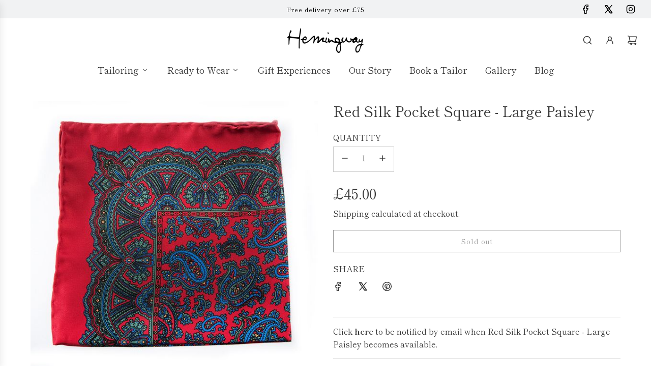

--- FILE ---
content_type: text/html; charset=utf-8
request_url: https://www.hemingwaytailors.co.uk/collections/mens-paisley-pocket-squares/products/red-silk-pocket-square-large-paisley
body_size: 44449
content:
<!doctype html>
<html class="no-js" lang="en">
<head>
  <!-- Basic page needs ================================================== -->
  <meta charset="utf-8"><meta http-equiv="X-UA-Compatible" content="IE=edge">

  <link rel="preconnect" href="https://cdn.shopify.com" crossorigin><link rel="preconnect" href="https://fonts.shopifycdn.com" crossorigin><link href="//www.hemingwaytailors.co.uk/cdn/shop/t/6/assets/swiper-bundle.min.css?v=127370101718424465871714554576" rel="stylesheet" type="text/css" media="all" />
  <link href="//www.hemingwaytailors.co.uk/cdn/shop/t/6/assets/photoswipe.min.css?v=165459975419098386681714554575" rel="stylesheet" type="text/css" media="all" />
  <link href="//www.hemingwaytailors.co.uk/cdn/shop/t/6/assets/theme.min.css?v=58899574276902611171714554575" rel="stylesheet" type="text/css" media="all" />
  <link href="//www.hemingwaytailors.co.uk/cdn/shop/t/6/assets/custom.css?v=140533235090918322631753973792" rel="stylesheet" type="text/css" media="all" />

  
    <link href="//www.hemingwaytailors.co.uk/cdn/shop/t/6/assets/animate.min.css?v=68297775102622399721714554576" rel="stylesheet" type="text/css" media="all" />
  

  
    <link href="//www.hemingwaytailors.co.uk/cdn/shop/t/6/assets/fancybox.min.css?v=154448737273138728031714554576" rel="stylesheet" type="text/css" media="all" />
  

  

    <link rel="preload" as="font" href="//www.hemingwaytailors.co.uk/cdn/fonts/shippori_mincho/shipporimincho_n4.84f8b7ceff7f95df65cde9ab1ed190e83a4f5b7e.woff2" type="font/woff2" crossorigin>
    

    <link rel="preload" as="font" href="//www.hemingwaytailors.co.uk/cdn/fonts/shippori_mincho/shipporimincho_n4.84f8b7ceff7f95df65cde9ab1ed190e83a4f5b7e.woff2" type="font/woff2" crossorigin>
    
<!-- Title and description ================================================== -->
  <title>
    Red Silk Pocket Square - Large Paisley &ndash; Hemingway-Tailors
  </title>

  
    <meta name="description" content="This luxury handcrafted red large paisley silk pocket square can add a bit of panache to even the most basic of suit and shirt combinations. This pocket square&#39;s charming intrinsic design would look great with any number of different coloured jackets or try wearing with a tie in an accent colour to make a matching set.">
  

  <!-- Helpers ================================================== -->
  <!-- /snippets/social-meta-tags.liquid -->


<meta property="og:site_name" content="Hemingway-Tailors">
<meta property="og:url" content="https://www.hemingwaytailors.co.uk/products/red-silk-pocket-square-large-paisley">
<meta property="og:title" content="Red Silk Pocket Square - Large Paisley">
<meta property="og:type" content="product">
<meta property="og:description" content="This luxury handcrafted red large paisley silk pocket square can add a bit of panache to even the most basic of suit and shirt combinations. This pocket square&#39;s charming intrinsic design would look great with any number of different coloured jackets or try wearing with a tie in an accent colour to make a matching set.">

  <meta property="og:price:amount" content="45.00">
  <meta property="og:price:currency" content="GBP">

<meta property="og:image" content="http://www.hemingwaytailors.co.uk/cdn/shop/products/Hemingway-Handkerchief-HKDS000002.jpg?v=1669289245"><meta property="og:image" content="http://www.hemingwaytailors.co.uk/cdn/shop/products/HKDS000002_2.jpg?v=1669289245"><meta property="og:image" content="http://www.hemingwaytailors.co.uk/cdn/shop/products/HKDS000002_3.jpg?v=1669289245">
<meta property="og:image:alt" content="Red Silk Pocket Square - Large Paisley"><meta property="og:image:alt" content="Red Silk Pocket Square - Large Paisley"><meta property="og:image:alt" content="Red Silk Pocket Square - Large Paisley">
<meta property="og:image:secure_url" content="https://www.hemingwaytailors.co.uk/cdn/shop/products/Hemingway-Handkerchief-HKDS000002.jpg?v=1669289245"><meta property="og:image:secure_url" content="https://www.hemingwaytailors.co.uk/cdn/shop/products/HKDS000002_2.jpg?v=1669289245"><meta property="og:image:secure_url" content="https://www.hemingwaytailors.co.uk/cdn/shop/products/HKDS000002_3.jpg?v=1669289245">


  <meta name="x:site" content="@https://twitter.com/hemingwaytailor">

<meta name="x:card" content="summary_large_image">
<meta name="x:title" content="Red Silk Pocket Square - Large Paisley">
<meta name="x:description" content="This luxury handcrafted red large paisley silk pocket square can add a bit of panache to even the most basic of suit and shirt combinations. This pocket square&#39;s charming intrinsic design would look great with any number of different coloured jackets or try wearing with a tie in an accent colour to make a matching set.">

  <link rel="canonical" href="https://www.hemingwaytailors.co.uk/products/red-silk-pocket-square-large-paisley"/>
  <meta name="viewport" content="width=device-width, initial-scale=1, shrink-to-fit=no">
  <meta name="theme-color" content="#373737">

  <!-- CSS ================================================== -->
  <style>
/*============================================================================
  #Typography
==============================================================================*/






@font-face {
  font-family: "Shippori Mincho";
  font-weight: 400;
  font-style: normal;
  font-display: swap;
  src: url("//www.hemingwaytailors.co.uk/cdn/fonts/shippori_mincho/shipporimincho_n4.84f8b7ceff7f95df65cde9ab1ed190e83a4f5b7e.woff2") format("woff2"),
       url("//www.hemingwaytailors.co.uk/cdn/fonts/shippori_mincho/shipporimincho_n4.2a4eff622a8c9fcdc3c2b98b39815a9acc98b084.woff") format("woff");
}

@font-face {
  font-family: "Shippori Mincho";
  font-weight: 400;
  font-style: normal;
  font-display: swap;
  src: url("//www.hemingwaytailors.co.uk/cdn/fonts/shippori_mincho/shipporimincho_n4.84f8b7ceff7f95df65cde9ab1ed190e83a4f5b7e.woff2") format("woff2"),
       url("//www.hemingwaytailors.co.uk/cdn/fonts/shippori_mincho/shipporimincho_n4.2a4eff622a8c9fcdc3c2b98b39815a9acc98b084.woff") format("woff");
}


  @font-face {
  font-family: "Shippori Mincho";
  font-weight: 700;
  font-style: normal;
  font-display: swap;
  src: url("//www.hemingwaytailors.co.uk/cdn/fonts/shippori_mincho/shipporimincho_n7.9e77de8bc0bf1927e80732dc039de3a859c3828f.woff2") format("woff2"),
       url("//www.hemingwaytailors.co.uk/cdn/fonts/shippori_mincho/shipporimincho_n7.e7c3b38de4602d95ee40af6123cb896c71d9c49d.woff") format("woff");
}




  @font-face {
  font-family: "Shippori Mincho";
  font-weight: 700;
  font-style: normal;
  font-display: swap;
  src: url("//www.hemingwaytailors.co.uk/cdn/fonts/shippori_mincho/shipporimincho_n7.9e77de8bc0bf1927e80732dc039de3a859c3828f.woff2") format("woff2"),
       url("//www.hemingwaytailors.co.uk/cdn/fonts/shippori_mincho/shipporimincho_n7.e7c3b38de4602d95ee40af6123cb896c71d9c49d.woff") format("woff");
}













/*============================================================================
  #General Variables
==============================================================================*/

:root {

  --font-weight-normal: 400;
  --font-weight-bold: 700;
  --font-weight-header-bold: 700;

  --header-font-stack: "Shippori Mincho", serif;
  --header-font-weight: 400;
  --header-font-style: normal;
  --header-text-size: 30;
  --header-text-size-px: 30px;
  --header-mobile-text-size-px: 22px;

  --header-font-case: normal;
  --header-font-size: 18;
  --header-font-size-px: 18px;

  --heading-spacing: 0px;
  --heading-font-case: normal;
  --heading-font-stack: FontDrop;

  --body-font-stack: "Shippori Mincho", serif;
  --body-font-weight: 400;
  --body-font-style: normal;

  --button-font-stack: "Shippori Mincho", serif;
  --button-font-weight: 400;
  --button-font-style: normal;

  --label-font-stack: "Shippori Mincho", serif;
  --label-font-weight: 400;
  --label-font-style: normal;
  --label-font-case: uppercase;
  --label-spacing: 0px;

  --navigation-font-stack: , ;
  --navigation-font-weight: ;
  --navigation-font-style: ;
  --navigation-font-letter-spacing: ;

  --base-font-size-int: 16;
  --base-font-size: 16px;

  --body-font-size-12-to-em: 0.75em;
  --body-font-size-14-to-em: 0.88em;
  --body-font-size-16-to-em: 1.0em;
  --body-font-size-18-to-em: 1.13em;
  --body-font-size-20-to-em: 1.25em;
  --body-font-size-22-to-em: 1.38em;
  --body-font-size-24-to-em: 1.5em;
  --body-font-size-28-to-em: 1.75em;
  --body-font-size-36-to-em: 2.25em;

  --sale-badge-color: #373737;
  --sold-out-badge-color: #373737;
  --badge-font-color: #ffffff;

  --primary-btn-text-color: #ffffff;
  --primary-btn-text-color-opacity50: rgba(255, 255, 255, 0.5);
  --primary-btn-bg-color: #373737;
  --primary-btn-bg-color-opacity50: rgba(55, 55, 55, 0.5);

  --button-text-case: none;
  --button-font-size: 14;
  --button-font-size-px: 14px;
  --button-text-spacing-px: 1px;

  
    --text-line-clamp: none;
  

  

  --text-color: #373737;
  --text-color-lighten5: #444444;
  --text-color-lighten70: #eaeaea;
  --text-color-transparent05: rgba(55, 55, 55, 0.05);
  --text-color-transparent10: rgba(55, 55, 55, 0.1);
  --text-color-transparent15: rgba(55, 55, 55, 0.15);
  --text-color-transparent25: rgba(55, 55, 55, 0.25);
  --text-color-transparent30: rgba(55, 55, 55, 0.3);
  --text-color-transparent40: rgba(55, 55, 55, 0.4);
  --text-color-transparent50: rgba(55, 55, 55, 0.5);
  --text-color-transparent5: rgba(55, 55, 55, 0.5);
  --text-color-transparent6: rgba(55, 55, 55, 0.6);
  --text-color-transparent7: rgba(55, 55, 55, 0.7);
  --text-color-transparent8: rgba(55, 55, 55, 0.8);

  
    --heading-xl-font-size: 28px;
    --heading-l-font-size: 22px;
    --subheading-font-size: 20px;
  

  
    --small-body-font-size: 14px;
  

  --link-color: #373737;
  --on-sale-color: #373737;

  --body-color: #fff;
  --body-color-darken10: #e6e6e6;
  --body-color-transparent00: rgba(255, 255, 255, 0);
  --body-color-transparent50: rgba(255, 255, 255, 0.5);
  --body-color-transparent90: rgba(255, 255, 255, 0.9);

  --body-secondary-color: #F4F4F4;
  --body-secondary-color-transparent00: rgba(244, 244, 244, 0);
  --body-secondary-color-darken05: #e7e7e7;

  --color-primary-background: #fff;
  --color-primary-background-rgb: 255, 255, 255;
  --color-secondary-background: #F4F4F4;

  --cart-background-color: #373737;

  --border-color: rgba(55, 55, 55, 0.25);
  --link-border-color: rgba(55, 55, 55, 0.5);
  --border-color-darken10: #1e1e1e;

  --header-color: #ffffff;
  --header-color-darken5: #f2f2f2;

  --header-border-color: #373737;

  --announcement-text-size: 12px;
  --announcement-text-spacing: 1px;

  --logo-font-size: 18px;

  --overlay-header-text-color: #fff;
  --nav-text-color: #373737;
  --nav-text-color-transparent10: rgba(55, 55, 55, 0.1);
  --nav-text-color-transparent30: rgba(55, 55, 55, 0.3);
  --nav-text-hover: #949494;

  --color-scheme-light-background: #f8f8f8;
  --color-scheme-light-background-transparent50: rgba(248, 248, 248, 0.5);
  --color-scheme-light-background-lighten5: #ffffff;
  --color-scheme-light-background-rgb: 248, 248, 248;
  --color-scheme-light-text: #373737;
  --color-scheme-light-text-transparent10: rgba(55, 55, 55, 0.1);
  --color-scheme-light-text-transparent25: rgba(55, 55, 55, 0.25);
  --color-scheme-light-text-transparent40: rgba(55, 55, 55, 0.4);
  --color-scheme-light-text-transparent50: rgba(55, 55, 55, 0.5);
  --color-scheme-light-text-transparent60: rgba(55, 55, 55, 0.6);

  --color-scheme-feature-background: #757575;
  --color-scheme-feature-background-transparent50: rgba(117, 117, 117, 0.5);
  --color-scheme-feature-background-lighten5: #828282;
  --color-scheme-feature-background-rgb: 117, 117, 117;
  --color-scheme-feature-text: #ffffff;
  --color-scheme-feature-text-transparent10: rgba(255, 255, 255, 0.1);
  --color-scheme-feature-text-transparent25: rgba(255, 255, 255, 0.25);
  --color-scheme-feature-text-transparent40: rgba(255, 255, 255, 0.4);
  --color-scheme-feature-text-transparent50: rgba(255, 255, 255, 0.5);
  --color-scheme-feature-text-transparent60: rgba(255, 255, 255, 0.6);

  --homepage-sections-accent-secondary-color-transparent60: rgba(255, 255, 255, 0.6);

  --color-scheme-dark-background: #2b2b2b;
  --color-scheme-dark-background-transparent50: rgba(43, 43, 43, 0.5);
  --color-scheme-dark-background-rgb: 43, 43, 43;
  --color-scheme-dark-text: #ffffff;
  --color-scheme-dark-text-transparent10: rgba(255, 255, 255, 0.1);
  --color-scheme-dark-text-transparent25: rgba(255, 255, 255, 0.25);
  --color-scheme-dark-text-transparent40: rgba(255, 255, 255, 0.4);
  --color-scheme-dark-text-transparent50: rgba(255, 255, 255, 0.5);
  --color-scheme-dark-text-transparent60: rgba(255, 255, 255, 0.6);

  --filter-bg-color: rgba(55, 55, 55, 0.1);

  --menu-drawer-color: #f8f8f8;
  --menu-drawer-color-darken5: #ebebeb;
  --menu-drawer-text-color: #373737;
  --menu-drawer-text-color-transparent10: rgba(55, 55, 55, 0.1);
  --menu-drawer-text-color-transparent30: rgba(55, 55, 55, 0.3);
  --menu-drawer-border-color: rgba(55, 55, 55, 0.25);
  --menu-drawer-text-hover-color: #696969;

  --cart-drawer-color: #F4F4F4;
  --cart-drawer-text-color: #373737;
  --cart-drawer-text-color-transparent10: rgba(55, 55, 55, 0.1);
  --cart-drawer-text-color-transparent25: rgba(55, 55, 55, 0.25);
  --cart-drawer-text-color-transparent50: rgba(55, 55, 55, 0.5);
  --cart-drawer-text-color-lighten10: #515151;
  --cart-drawer-border-color: rgba(55, 55, 55, 0.25);

  --fancybox-overlay: url('//www.hemingwaytailors.co.uk/cdn/shop/t/6/assets/fancybox_overlay.png?v=61793926319831825281714554575');

  --success-color: #28a745;
  --error-color: #DC3545;
  --warning-color: #EB9247;

  /* Shop Pay Installments variables */
  --color-body: #F4F4F4;
  --color-bg: #F4F4F4;
}
</style>

  <style data-shopify>
    *,
    *::before,
    *::after {
      box-sizing: inherit;
    }

    html {
      box-sizing: border-box;
      background-color: var(--body-color);
      height: 100%;
      margin: 0;
    }

    body {
      background-color: var(--body-color);
      min-height: 100%;
      margin: 0;
      display: grid;
      grid-template-rows: auto auto 1fr auto;
      grid-template-columns: 100%;
      overflow-x: hidden;
    }

    .sr-only {
      position: absolute;
      width: 1px;
      height: 1px;
      padding: 0;
      margin: -1px;
      overflow: hidden;
      clip: rect(0, 0, 0, 0);
      border: 0;
    }

    .sr-only-focusable:active, .sr-only-focusable:focus {
      position: static;
      width: auto;
      height: auto;
      margin: 0;
      overflow: visible;
      clip: auto;
    }
  </style>

  <!-- Header hook for plugins ================================================== -->
  <script>window.performance && window.performance.mark && window.performance.mark('shopify.content_for_header.start');</script><meta id="shopify-digital-wallet" name="shopify-digital-wallet" content="/68522377507/digital_wallets/dialog">
<meta name="shopify-checkout-api-token" content="8474b8372e4ec0d31d809b8768cfa4bf">
<link rel="alternate" type="application/json+oembed" href="https://www.hemingwaytailors.co.uk/products/red-silk-pocket-square-large-paisley.oembed">
<script async="async" src="/checkouts/internal/preloads.js?locale=en-GB"></script>
<link rel="preconnect" href="https://shop.app" crossorigin="anonymous">
<script async="async" src="https://shop.app/checkouts/internal/preloads.js?locale=en-GB&shop_id=68522377507" crossorigin="anonymous"></script>
<script id="apple-pay-shop-capabilities" type="application/json">{"shopId":68522377507,"countryCode":"GB","currencyCode":"GBP","merchantCapabilities":["supports3DS"],"merchantId":"gid:\/\/shopify\/Shop\/68522377507","merchantName":"Hemingway-Tailors","requiredBillingContactFields":["postalAddress","email"],"requiredShippingContactFields":["postalAddress","email"],"shippingType":"shipping","supportedNetworks":["visa","maestro","masterCard","amex","discover","elo"],"total":{"type":"pending","label":"Hemingway-Tailors","amount":"1.00"},"shopifyPaymentsEnabled":true,"supportsSubscriptions":true}</script>
<script id="shopify-features" type="application/json">{"accessToken":"8474b8372e4ec0d31d809b8768cfa4bf","betas":["rich-media-storefront-analytics"],"domain":"www.hemingwaytailors.co.uk","predictiveSearch":true,"shopId":68522377507,"locale":"en"}</script>
<script>var Shopify = Shopify || {};
Shopify.shop = "hemingway-tailors-6889.myshopify.com";
Shopify.locale = "en";
Shopify.currency = {"active":"GBP","rate":"1.0"};
Shopify.country = "GB";
Shopify.theme = {"name":"Flow 2024 V38.0.1","id":167891697955,"schema_name":"Flow","schema_version":"38.0.1","theme_store_id":801,"role":"main"};
Shopify.theme.handle = "null";
Shopify.theme.style = {"id":null,"handle":null};
Shopify.cdnHost = "www.hemingwaytailors.co.uk/cdn";
Shopify.routes = Shopify.routes || {};
Shopify.routes.root = "/";</script>
<script type="module">!function(o){(o.Shopify=o.Shopify||{}).modules=!0}(window);</script>
<script>!function(o){function n(){var o=[];function n(){o.push(Array.prototype.slice.apply(arguments))}return n.q=o,n}var t=o.Shopify=o.Shopify||{};t.loadFeatures=n(),t.autoloadFeatures=n()}(window);</script>
<script>
  window.ShopifyPay = window.ShopifyPay || {};
  window.ShopifyPay.apiHost = "shop.app\/pay";
  window.ShopifyPay.redirectState = null;
</script>
<script id="shop-js-analytics" type="application/json">{"pageType":"product"}</script>
<script defer="defer" async type="module" src="//www.hemingwaytailors.co.uk/cdn/shopifycloud/shop-js/modules/v2/client.init-shop-cart-sync_BT-GjEfc.en.esm.js"></script>
<script defer="defer" async type="module" src="//www.hemingwaytailors.co.uk/cdn/shopifycloud/shop-js/modules/v2/chunk.common_D58fp_Oc.esm.js"></script>
<script defer="defer" async type="module" src="//www.hemingwaytailors.co.uk/cdn/shopifycloud/shop-js/modules/v2/chunk.modal_xMitdFEc.esm.js"></script>
<script type="module">
  await import("//www.hemingwaytailors.co.uk/cdn/shopifycloud/shop-js/modules/v2/client.init-shop-cart-sync_BT-GjEfc.en.esm.js");
await import("//www.hemingwaytailors.co.uk/cdn/shopifycloud/shop-js/modules/v2/chunk.common_D58fp_Oc.esm.js");
await import("//www.hemingwaytailors.co.uk/cdn/shopifycloud/shop-js/modules/v2/chunk.modal_xMitdFEc.esm.js");

  window.Shopify.SignInWithShop?.initShopCartSync?.({"fedCMEnabled":true,"windoidEnabled":true});

</script>
<script>
  window.Shopify = window.Shopify || {};
  if (!window.Shopify.featureAssets) window.Shopify.featureAssets = {};
  window.Shopify.featureAssets['shop-js'] = {"shop-cart-sync":["modules/v2/client.shop-cart-sync_DZOKe7Ll.en.esm.js","modules/v2/chunk.common_D58fp_Oc.esm.js","modules/v2/chunk.modal_xMitdFEc.esm.js"],"init-fed-cm":["modules/v2/client.init-fed-cm_B6oLuCjv.en.esm.js","modules/v2/chunk.common_D58fp_Oc.esm.js","modules/v2/chunk.modal_xMitdFEc.esm.js"],"shop-cash-offers":["modules/v2/client.shop-cash-offers_D2sdYoxE.en.esm.js","modules/v2/chunk.common_D58fp_Oc.esm.js","modules/v2/chunk.modal_xMitdFEc.esm.js"],"shop-login-button":["modules/v2/client.shop-login-button_QeVjl5Y3.en.esm.js","modules/v2/chunk.common_D58fp_Oc.esm.js","modules/v2/chunk.modal_xMitdFEc.esm.js"],"pay-button":["modules/v2/client.pay-button_DXTOsIq6.en.esm.js","modules/v2/chunk.common_D58fp_Oc.esm.js","modules/v2/chunk.modal_xMitdFEc.esm.js"],"shop-button":["modules/v2/client.shop-button_DQZHx9pm.en.esm.js","modules/v2/chunk.common_D58fp_Oc.esm.js","modules/v2/chunk.modal_xMitdFEc.esm.js"],"avatar":["modules/v2/client.avatar_BTnouDA3.en.esm.js"],"init-windoid":["modules/v2/client.init-windoid_CR1B-cfM.en.esm.js","modules/v2/chunk.common_D58fp_Oc.esm.js","modules/v2/chunk.modal_xMitdFEc.esm.js"],"init-shop-for-new-customer-accounts":["modules/v2/client.init-shop-for-new-customer-accounts_C_vY_xzh.en.esm.js","modules/v2/client.shop-login-button_QeVjl5Y3.en.esm.js","modules/v2/chunk.common_D58fp_Oc.esm.js","modules/v2/chunk.modal_xMitdFEc.esm.js"],"init-shop-email-lookup-coordinator":["modules/v2/client.init-shop-email-lookup-coordinator_BI7n9ZSv.en.esm.js","modules/v2/chunk.common_D58fp_Oc.esm.js","modules/v2/chunk.modal_xMitdFEc.esm.js"],"init-shop-cart-sync":["modules/v2/client.init-shop-cart-sync_BT-GjEfc.en.esm.js","modules/v2/chunk.common_D58fp_Oc.esm.js","modules/v2/chunk.modal_xMitdFEc.esm.js"],"shop-toast-manager":["modules/v2/client.shop-toast-manager_DiYdP3xc.en.esm.js","modules/v2/chunk.common_D58fp_Oc.esm.js","modules/v2/chunk.modal_xMitdFEc.esm.js"],"init-customer-accounts":["modules/v2/client.init-customer-accounts_D9ZNqS-Q.en.esm.js","modules/v2/client.shop-login-button_QeVjl5Y3.en.esm.js","modules/v2/chunk.common_D58fp_Oc.esm.js","modules/v2/chunk.modal_xMitdFEc.esm.js"],"init-customer-accounts-sign-up":["modules/v2/client.init-customer-accounts-sign-up_iGw4briv.en.esm.js","modules/v2/client.shop-login-button_QeVjl5Y3.en.esm.js","modules/v2/chunk.common_D58fp_Oc.esm.js","modules/v2/chunk.modal_xMitdFEc.esm.js"],"shop-follow-button":["modules/v2/client.shop-follow-button_CqMgW2wH.en.esm.js","modules/v2/chunk.common_D58fp_Oc.esm.js","modules/v2/chunk.modal_xMitdFEc.esm.js"],"checkout-modal":["modules/v2/client.checkout-modal_xHeaAweL.en.esm.js","modules/v2/chunk.common_D58fp_Oc.esm.js","modules/v2/chunk.modal_xMitdFEc.esm.js"],"shop-login":["modules/v2/client.shop-login_D91U-Q7h.en.esm.js","modules/v2/chunk.common_D58fp_Oc.esm.js","modules/v2/chunk.modal_xMitdFEc.esm.js"],"lead-capture":["modules/v2/client.lead-capture_BJmE1dJe.en.esm.js","modules/v2/chunk.common_D58fp_Oc.esm.js","modules/v2/chunk.modal_xMitdFEc.esm.js"],"payment-terms":["modules/v2/client.payment-terms_Ci9AEqFq.en.esm.js","modules/v2/chunk.common_D58fp_Oc.esm.js","modules/v2/chunk.modal_xMitdFEc.esm.js"]};
</script>
<script>(function() {
  var isLoaded = false;
  function asyncLoad() {
    if (isLoaded) return;
    isLoaded = true;
    var urls = ["https:\/\/widget.trustpilot.com\/bootstrap\/v5\/tp.widget.sync.bootstrap.min.js?shop=hemingway-tailors-6889.myshopify.com","https:\/\/ecommplugins-scripts.trustpilot.com\/v2.1\/js\/header.min.js?settings=eyJrZXkiOiJ2aDcydHZCRFFFYzJWRTB2IiwicyI6InNrdSJ9\u0026shop=hemingway-tailors-6889.myshopify.com","https:\/\/ecommplugins-trustboxsettings.trustpilot.com\/hemingway-tailors-6889.myshopify.com.js?settings=1750259307968\u0026shop=hemingway-tailors-6889.myshopify.com","https:\/\/ecommplugins-scripts.trustpilot.com\/v2.1\/js\/success.min.js?settings=eyJrZXkiOiJ2aDcydHZCRFFFYzJWRTB2IiwicyI6InNrdSIsInQiOlsib3JkZXJzL2Z1bGZpbGxlZCJdLCJ2IjoiIiwiYSI6IlNob3BpZnktMjAyMC0wMSJ9\u0026shop=hemingway-tailors-6889.myshopify.com"];
    for (var i = 0; i < urls.length; i++) {
      var s = document.createElement('script');
      s.type = 'text/javascript';
      s.async = true;
      s.src = urls[i];
      var x = document.getElementsByTagName('script')[0];
      x.parentNode.insertBefore(s, x);
    }
  };
  if(window.attachEvent) {
    window.attachEvent('onload', asyncLoad);
  } else {
    window.addEventListener('load', asyncLoad, false);
  }
})();</script>
<script id="__st">var __st={"a":68522377507,"offset":0,"reqid":"d8b45ab7-d4b3-44aa-b7e7-2edaffdead76-1769341695","pageurl":"www.hemingwaytailors.co.uk\/collections\/mens-paisley-pocket-squares\/products\/red-silk-pocket-square-large-paisley","u":"d8db872b5009","p":"product","rtyp":"product","rid":8015471870243};</script>
<script>window.ShopifyPaypalV4VisibilityTracking = true;</script>
<script id="captcha-bootstrap">!function(){'use strict';const t='contact',e='account',n='new_comment',o=[[t,t],['blogs',n],['comments',n],[t,'customer']],c=[[e,'customer_login'],[e,'guest_login'],[e,'recover_customer_password'],[e,'create_customer']],r=t=>t.map((([t,e])=>`form[action*='/${t}']:not([data-nocaptcha='true']) input[name='form_type'][value='${e}']`)).join(','),a=t=>()=>t?[...document.querySelectorAll(t)].map((t=>t.form)):[];function s(){const t=[...o],e=r(t);return a(e)}const i='password',u='form_key',d=['recaptcha-v3-token','g-recaptcha-response','h-captcha-response',i],f=()=>{try{return window.sessionStorage}catch{return}},m='__shopify_v',_=t=>t.elements[u];function p(t,e,n=!1){try{const o=window.sessionStorage,c=JSON.parse(o.getItem(e)),{data:r}=function(t){const{data:e,action:n}=t;return t[m]||n?{data:e,action:n}:{data:t,action:n}}(c);for(const[e,n]of Object.entries(r))t.elements[e]&&(t.elements[e].value=n);n&&o.removeItem(e)}catch(o){console.error('form repopulation failed',{error:o})}}const l='form_type',E='cptcha';function T(t){t.dataset[E]=!0}const w=window,h=w.document,L='Shopify',v='ce_forms',y='captcha';let A=!1;((t,e)=>{const n=(g='f06e6c50-85a8-45c8-87d0-21a2b65856fe',I='https://cdn.shopify.com/shopifycloud/storefront-forms-hcaptcha/ce_storefront_forms_captcha_hcaptcha.v1.5.2.iife.js',D={infoText:'Protected by hCaptcha',privacyText:'Privacy',termsText:'Terms'},(t,e,n)=>{const o=w[L][v],c=o.bindForm;if(c)return c(t,g,e,D).then(n);var r;o.q.push([[t,g,e,D],n]),r=I,A||(h.body.append(Object.assign(h.createElement('script'),{id:'captcha-provider',async:!0,src:r})),A=!0)});var g,I,D;w[L]=w[L]||{},w[L][v]=w[L][v]||{},w[L][v].q=[],w[L][y]=w[L][y]||{},w[L][y].protect=function(t,e){n(t,void 0,e),T(t)},Object.freeze(w[L][y]),function(t,e,n,w,h,L){const[v,y,A,g]=function(t,e,n){const i=e?o:[],u=t?c:[],d=[...i,...u],f=r(d),m=r(i),_=r(d.filter((([t,e])=>n.includes(e))));return[a(f),a(m),a(_),s()]}(w,h,L),I=t=>{const e=t.target;return e instanceof HTMLFormElement?e:e&&e.form},D=t=>v().includes(t);t.addEventListener('submit',(t=>{const e=I(t);if(!e)return;const n=D(e)&&!e.dataset.hcaptchaBound&&!e.dataset.recaptchaBound,o=_(e),c=g().includes(e)&&(!o||!o.value);(n||c)&&t.preventDefault(),c&&!n&&(function(t){try{if(!f())return;!function(t){const e=f();if(!e)return;const n=_(t);if(!n)return;const o=n.value;o&&e.removeItem(o)}(t);const e=Array.from(Array(32),(()=>Math.random().toString(36)[2])).join('');!function(t,e){_(t)||t.append(Object.assign(document.createElement('input'),{type:'hidden',name:u})),t.elements[u].value=e}(t,e),function(t,e){const n=f();if(!n)return;const o=[...t.querySelectorAll(`input[type='${i}']`)].map((({name:t})=>t)),c=[...d,...o],r={};for(const[a,s]of new FormData(t).entries())c.includes(a)||(r[a]=s);n.setItem(e,JSON.stringify({[m]:1,action:t.action,data:r}))}(t,e)}catch(e){console.error('failed to persist form',e)}}(e),e.submit())}));const S=(t,e)=>{t&&!t.dataset[E]&&(n(t,e.some((e=>e===t))),T(t))};for(const o of['focusin','change'])t.addEventListener(o,(t=>{const e=I(t);D(e)&&S(e,y())}));const B=e.get('form_key'),M=e.get(l),P=B&&M;t.addEventListener('DOMContentLoaded',(()=>{const t=y();if(P)for(const e of t)e.elements[l].value===M&&p(e,B);[...new Set([...A(),...v().filter((t=>'true'===t.dataset.shopifyCaptcha))])].forEach((e=>S(e,t)))}))}(h,new URLSearchParams(w.location.search),n,t,e,['guest_login'])})(!0,!0)}();</script>
<script integrity="sha256-4kQ18oKyAcykRKYeNunJcIwy7WH5gtpwJnB7kiuLZ1E=" data-source-attribution="shopify.loadfeatures" defer="defer" src="//www.hemingwaytailors.co.uk/cdn/shopifycloud/storefront/assets/storefront/load_feature-a0a9edcb.js" crossorigin="anonymous"></script>
<script crossorigin="anonymous" defer="defer" src="//www.hemingwaytailors.co.uk/cdn/shopifycloud/storefront/assets/shopify_pay/storefront-65b4c6d7.js?v=20250812"></script>
<script data-source-attribution="shopify.dynamic_checkout.dynamic.init">var Shopify=Shopify||{};Shopify.PaymentButton=Shopify.PaymentButton||{isStorefrontPortableWallets:!0,init:function(){window.Shopify.PaymentButton.init=function(){};var t=document.createElement("script");t.src="https://www.hemingwaytailors.co.uk/cdn/shopifycloud/portable-wallets/latest/portable-wallets.en.js",t.type="module",document.head.appendChild(t)}};
</script>
<script data-source-attribution="shopify.dynamic_checkout.buyer_consent">
  function portableWalletsHideBuyerConsent(e){var t=document.getElementById("shopify-buyer-consent"),n=document.getElementById("shopify-subscription-policy-button");t&&n&&(t.classList.add("hidden"),t.setAttribute("aria-hidden","true"),n.removeEventListener("click",e))}function portableWalletsShowBuyerConsent(e){var t=document.getElementById("shopify-buyer-consent"),n=document.getElementById("shopify-subscription-policy-button");t&&n&&(t.classList.remove("hidden"),t.removeAttribute("aria-hidden"),n.addEventListener("click",e))}window.Shopify?.PaymentButton&&(window.Shopify.PaymentButton.hideBuyerConsent=portableWalletsHideBuyerConsent,window.Shopify.PaymentButton.showBuyerConsent=portableWalletsShowBuyerConsent);
</script>
<script>
  function portableWalletsCleanup(e){e&&e.src&&console.error("Failed to load portable wallets script "+e.src);var t=document.querySelectorAll("shopify-accelerated-checkout .shopify-payment-button__skeleton, shopify-accelerated-checkout-cart .wallet-cart-button__skeleton"),e=document.getElementById("shopify-buyer-consent");for(let e=0;e<t.length;e++)t[e].remove();e&&e.remove()}function portableWalletsNotLoadedAsModule(e){e instanceof ErrorEvent&&"string"==typeof e.message&&e.message.includes("import.meta")&&"string"==typeof e.filename&&e.filename.includes("portable-wallets")&&(window.removeEventListener("error",portableWalletsNotLoadedAsModule),window.Shopify.PaymentButton.failedToLoad=e,"loading"===document.readyState?document.addEventListener("DOMContentLoaded",window.Shopify.PaymentButton.init):window.Shopify.PaymentButton.init())}window.addEventListener("error",portableWalletsNotLoadedAsModule);
</script>

<script type="module" src="https://www.hemingwaytailors.co.uk/cdn/shopifycloud/portable-wallets/latest/portable-wallets.en.js" onError="portableWalletsCleanup(this)" crossorigin="anonymous"></script>
<script nomodule>
  document.addEventListener("DOMContentLoaded", portableWalletsCleanup);
</script>

<link id="shopify-accelerated-checkout-styles" rel="stylesheet" media="screen" href="https://www.hemingwaytailors.co.uk/cdn/shopifycloud/portable-wallets/latest/accelerated-checkout-backwards-compat.css" crossorigin="anonymous">
<style id="shopify-accelerated-checkout-cart">
        #shopify-buyer-consent {
  margin-top: 1em;
  display: inline-block;
  width: 100%;
}

#shopify-buyer-consent.hidden {
  display: none;
}

#shopify-subscription-policy-button {
  background: none;
  border: none;
  padding: 0;
  text-decoration: underline;
  font-size: inherit;
  cursor: pointer;
}

#shopify-subscription-policy-button::before {
  box-shadow: none;
}

      </style>

<script>window.performance && window.performance.mark && window.performance.mark('shopify.content_for_header.end');</script>

  <script type="text/javascript">
		window.wetheme = {
			name: 'Flow',
			webcomponentRegistry: {
        registry: {},
				checkScriptLoaded: function(key) {
					return window.wetheme.webcomponentRegistry.registry[key] ? true : false
				},
        register: function(registration) {
            if(!window.wetheme.webcomponentRegistry.checkScriptLoaded(registration.key)) {
              window.wetheme.webcomponentRegistry.registry[registration.key] = registration
            }
        }
      }
    };
	</script>

  

  

  <script>document.documentElement.className = document.documentElement.className.replace('no-js', 'js');</script>
  <link rel="preconnect" href="https://fonts.googleapis.com">
  <link rel="preconnect" href="https://fonts.gstatic.com" crossorigin>
  <link href="https://fonts.googleapis.com/css2?family=Montserrat:wght@300;400;600;700;900&display=swap" rel="stylesheet">
  <!-- Google tag (gtag.js) -->
<script async src="https://www.googletagmanager.com/gtag/js?id=UA-117407798-1"></script>
<script>
  window.dataLayer = window.dataLayer || [];
  function gtag(){dataLayer.push(arguments);}
  gtag('js', new Date());

  gtag('config', 'UA-117407798-1');
</script>
<!-- BEGIN app block: shopify://apps/salesfire-cro-tools/blocks/app-embed/67207dd3-43ec-4f5a-96a4-5ccceb0d9033 --><script src="https://cdn.salesfire.co.uk/code/shopify/68522377507.js" async></script>


<!-- END app block --><!-- BEGIN app block: shopify://apps/xo-gallery/blocks/xo-gallery-seo/e61dfbaa-1a75-4e4e-bffc-324f17325251 --><!-- XO Gallery SEO -->

<!-- End: XO Gallery SEO -->


<!-- END app block --><!-- BEGIN app block: shopify://apps/klaviyo-email-marketing-sms/blocks/klaviyo-onsite-embed/2632fe16-c075-4321-a88b-50b567f42507 -->















  <script>
    window.klaviyoReviewsProductDesignMode = false
  </script>







<!-- END app block --><!-- BEGIN app block: shopify://apps/buddha-mega-menu-navigation/blocks/megamenu/dbb4ce56-bf86-4830-9b3d-16efbef51c6f -->
<script>
        var productImageAndPrice = [],
            collectionImages = [],
            articleImages = [],
            mmLivIcons = false,
            mmFlipClock = false,
            mmFixesUseJquery = false,
            mmNumMMI = 7,
            mmSchemaTranslation = {},
            mmMenuStrings =  {"menuStrings":{"default":{"Tailoring":"Tailoring","Men's Tailoring":"Men's Tailoring","Tailored suits":"Tailored suits","Tailored shirts":"Tailored shirts","Tailored coats":"Tailored coats","Women's Tailoring ":"Women's Tailoring ","Wedding tailoring":"Wedding tailoring","Men's wedding suits":"Men's wedding suits","Women's wedding suits":"Women's wedding suits","Tailored suits for civil partnerships":"Tailored suits for civil partnerships","Men's Jackets & Blazers":"Men's Jackets & Blazers","Ready to Wear":"Ready to Wear","Shirts & Jackets":"Shirts & Jackets","Jackets":"Jackets","All Shirts":"All Shirts","Plain Shirts":"Plain Shirts","Striped Shirts":"Striped Shirts","Design your own":"Design your own","Knitwear":"Knitwear","All Jumpers":"All Jumpers","Crew Neck":"Crew Neck","V-Neck":"V-Neck","Polo":"Polo","Roll Neck":"Roll Neck","Half Zip":"Half Zip","Slipover":"Slipover","Accessories":"Accessories","Socks":"Socks","Pocket Squares":"Pocket Squares","Ties":"Ties","Braces":"Braces","Cufflinks":"Cufflinks","Hats, scarves & gloves":"Hats, scarves & gloves","Bags & Leather Goods":"Bags & Leather Goods","Belts":"Belts","Weekender bags":"Weekender bags","Phone cases":"Phone cases","Gift Experiences":"Gift Experiences","Our Story":"Our Story","Book a Tailor":"Book a Tailor","Gallery":"Gallery","Blog":"Blog"}},"additional":{"default":{}}} ,
            mmShopLocale = "en",
            mmShopLocaleCollectionsRoute = "/collections",
            mmSchemaDesignJSON = [{"action":"menu-select","value":"mm-automatic"},{"action":"design","setting":"font_family","value":"Default"},{"action":"design","setting":"font_size","value":"13px"},{"action":"design","setting":"text_color","value":"#222222"},{"action":"design","setting":"link_hover_color","value":"#0da19a"},{"action":"design","setting":"link_color","value":"#4e4e4e"},{"action":"design","setting":"background_hover_color","value":"#f9f9f9"},{"action":"design","setting":"background_color","value":"#ffffff"},{"action":"design","setting":"price_color","value":"#0da19a"},{"action":"design","setting":"contact_right_btn_text_color","value":"#ffffff"},{"action":"design","setting":"contact_right_btn_bg_color","value":"#3A3A3A"},{"action":"design","setting":"contact_left_bg_color","value":"#3A3A3A"},{"action":"design","setting":"contact_left_alt_color","value":"#CCCCCC"},{"action":"design","setting":"contact_left_text_color","value":"#f1f1f0"},{"action":"design","setting":"addtocart_enable","value":"true"},{"action":"design","setting":"addtocart_text_color","value":"#333333"},{"action":"design","setting":"addtocart_background_color","value":"#ffffff"},{"action":"design","setting":"addtocart_text_hover_color","value":"#ffffff"},{"action":"design","setting":"addtocart_background_hover_color","value":"#0da19a"},{"action":"design","setting":"countdown_color","value":"#ffffff"},{"action":"design","setting":"countdown_background_color","value":"#333333"},{"action":"design","setting":"vertical_font_family","value":"Default"},{"action":"design","setting":"vertical_font_size","value":"13px"},{"action":"design","setting":"vertical_text_color","value":"#ffffff"},{"action":"design","setting":"vertical_link_color","value":"#ffffff"},{"action":"design","setting":"vertical_link_hover_color","value":"#ffffff"},{"action":"design","setting":"vertical_price_color","value":"#ffffff"},{"action":"design","setting":"vertical_contact_right_btn_text_color","value":"#ffffff"},{"action":"design","setting":"vertical_addtocart_enable","value":"true"},{"action":"design","setting":"vertical_addtocart_text_color","value":"#ffffff"},{"action":"design","setting":"vertical_countdown_color","value":"#ffffff"},{"action":"design","setting":"vertical_countdown_background_color","value":"#333333"},{"action":"design","setting":"vertical_background_color","value":"#017b86"},{"action":"design","setting":"vertical_addtocart_background_color","value":"#333333"},{"action":"design","setting":"vertical_contact_right_btn_bg_color","value":"#333333"},{"action":"design","setting":"vertical_contact_left_alt_color","value":"#333333"},{"action":"design","setting":"main_menu_item_columns_njtPH","value":"4"}],
            mmDomChangeSkipUl = "",
            buddhaMegaMenuShop = "hemingway-tailors-6889.myshopify.com",
            mmWireframeCompression = "0",
            mmExtensionAssetUrl = "https://cdn.shopify.com/extensions/019abe06-4a3f-7763-88da-170e1b54169b/mega-menu-151/assets/";var bestSellersHTML = '';var newestProductsHTML = '';/* get link lists api */
        var linkLists={"main-menu" : {"title":"Main menu", "items":["/collections","/pages/bespoke-tailoring-vs-made-to-measure","/pages/heritage","/pages/get-in-touch","/blogs/news",]},"footer" : {"title":"Footer menu", "items":["/search","/pages/size-guides","/pages/get-in-touch","/pages/privacy-policy","/pages/refund-policy","/pages/shipping-policy","/pages/terms-of-service","/pages/sitemap",]},"customer-account-main-menu" : {"title":"Customer account main menu", "items":["/","https://shopify.com/68522377507/account/orders?locale=en&amp;region_country=GB",]},};/*ENDPARSE*/

        

        /* set product prices *//* get the collection images */collectionImages['430592917795'] = ['//www.hemingwaytailors.co.uk/cdn/shop/collections/IMG_8486.webp?v=1671489671&width=240', 1.0];/* get the article images *//* customer fixes */
        var mmThemeFixesAfter = function(){ mmAddStyle(" .site-header.ui.sticky { position:relative; } ", "themeScript"); }; 
        

        var mmWireframe = {"html" : "<li role=\"none\" class=\"buddha-menu-item\" itemId=\"yVD9S\"  ><a data-href=\"/pages/bespoke-tailoring-vs-made-to-measure\" href=\"/pages/bespoke-tailoring-vs-made-to-measure\" aria-label=\"Tailoring\" data-no-instant=\"\" onclick=\"mmGoToPage(this, event); return false;\" role=\"menuitem\"  ><span class=\"mm-title\">Tailoring</span><i class=\"mm-arrow mm-angle-down\" aria-hidden=\"true\"></i><span class=\"toggle-menu-btn\" style=\"display:none;\" title=\"Toggle menu\" onclick=\"return toggleSubmenu(this)\"><span class=\"mm-arrow-icon\"><span class=\"bar-one\"></span><span class=\"bar-two\"></span></span></span></a><ul class=\"mm-submenu simple   mm-last-level\" role=\"menu\"><li role=\"none\" submenu-columns=\"1\" item-type=\"link-list\"  ><div class=\"mega-menu-item-container\"  ><div class=\"mm-list-name\"  ><span onclick=\"mmGoToPage(this); return false;\" data-href=\"/pages/mens-tailoring\"  ><span class=\"mm-title\">Men's Tailoring</span></span></div><ul class=\"mm-submenu link-list   mm-last-level\" role=\"menu\"><li role=\"none\"  ><a data-href=\"/pages/tailor-made-suits-for-men\" href=\"/pages/tailor-made-suits-for-men\" aria-label=\"Tailored suits\" data-no-instant=\"\" onclick=\"mmGoToPage(this, event); return false;\" role=\"menuitem\"  ><span class=\"mm-title\">Tailored suits</span></a></li><li role=\"none\"  ><a data-href=\"/pages/made-to-measure-shirts-men\" href=\"/pages/made-to-measure-shirts-men\" aria-label=\"Tailored shirts\" data-no-instant=\"\" onclick=\"mmGoToPage(this, event); return false;\" role=\"menuitem\"  ><span class=\"mm-title\">Tailored shirts</span></a></li><li role=\"none\"  ><a data-href=\"/pages/tailor-made-coats-for-men\" href=\"/pages/tailor-made-coats-for-men\" aria-label=\"Tailored coats\" data-no-instant=\"\" onclick=\"mmGoToPage(this, event); return false;\" role=\"menuitem\"  ><span class=\"mm-title\">Tailored coats</span></a></li></ul></div></li><li role=\"none\" submenu-columns=\"1\" item-type=\"link-list\"  ><div class=\"mega-menu-item-container\"  ><div class=\"mm-list-name\"  ><span onclick=\"mmGoToPage(this); return false;\" data-href=\"/pages/womens-tailoring\"  ><span class=\"mm-title\">Women's Tailoring</span></span></div><ul class=\"mm-submenu link-list   mm-last-level\" role=\"menu\"><li role=\"none\"  ><a data-href=\"/pages/womens-tailored-suits\" href=\"/pages/womens-tailored-suits\" aria-label=\"Tailored suits\" data-no-instant=\"\" onclick=\"mmGoToPage(this, event); return false;\" role=\"menuitem\"  ><span class=\"mm-title\">Tailored suits</span></a></li><li role=\"none\"  ><a data-href=\"/pages/womens-tailored-shirts\" href=\"/pages/womens-tailored-shirts\" aria-label=\"Tailored shirts\" data-no-instant=\"\" onclick=\"mmGoToPage(this, event); return false;\" role=\"menuitem\"  ><span class=\"mm-title\">Tailored shirts</span></a></li><li role=\"none\"  ><a data-href=\"/pages/women-tailored-coats\" href=\"/pages/women-tailored-coats\" aria-label=\"Tailored coats\" data-no-instant=\"\" onclick=\"mmGoToPage(this, event); return false;\" role=\"menuitem\"  ><span class=\"mm-title\">Tailored coats</span></a></li></ul></div></li><li role=\"none\" submenu-columns=\"1\" item-type=\"link-list\"  ><div class=\"mega-menu-item-container\"  ><div class=\"mm-list-name\"  ><span onclick=\"mmGoToPage(this); return false;\" data-href=\"/pages/wedding-tailoring\"  ><span class=\"mm-title\">Wedding tailoring</span></span></div><ul class=\"mm-submenu link-list   mm-last-level\" role=\"menu\"><li role=\"none\"  ><a data-href=\"/pages/men-wedding-suits\" href=\"/pages/men-wedding-suits\" aria-label=\"Men's wedding suits\" data-no-instant=\"\" onclick=\"mmGoToPage(this, event); return false;\" role=\"menuitem\"  ><span class=\"mm-title\">Men's wedding suits</span></a></li><li role=\"none\"  ><a data-href=\"/pages/women-wedding-suit\" href=\"/pages/women-wedding-suit\" aria-label=\"Women's wedding suits\" data-no-instant=\"\" onclick=\"mmGoToPage(this, event); return false;\" role=\"menuitem\"  ><span class=\"mm-title\">Women's wedding suits</span></a></li><li role=\"none\"  ><a data-href=\"/pages/tailored-suits-for-civil-partnerships\" href=\"/pages/tailored-suits-for-civil-partnerships\" aria-label=\"Tailored suits for civil partnerships\" data-no-instant=\"\" onclick=\"mmGoToPage(this, event); return false;\" role=\"menuitem\"  ><span class=\"mm-title\">Tailored suits for civil partnerships</span></a></li></ul></div></li><li role=\"none\" submenu-columns=\"1\" image-type=\"fit-wide\" item-type=\"featured-collection\"  ><div class=\"mega-menu-item-container\"  ><div class=\"mm-image-container\"  ><div class=\"mm-image\"  ><a data-href=\"/collections/mens-jackets-blazers\" href=\"/collections/mens-jackets-blazers\" aria-label=\"Men's Jackets & Blazers\" data-no-instant=\"\" onclick=\"mmGoToPage(this, event); return false;\" role=\"none\" tabindex=\"-1\"  ><img data-src=\"https://cdn.shopify.com/s/files/1/0685/2237/7507/t/2/assets/mega-menu-126404-jackets-1083521561_320x.png?v=1677604001\" aspect-ratio=\"1.5636363636363637\" class=\"get-collection-image\" customimage data-id=\"430592917795\" alt=\"Men's Jackets & Blazers\"></a></div><div class=\"mm-label-wrap\"></div></div><a data-href=\"/collections/mens-jackets-blazers\" href=\"/collections/mens-jackets-blazers\" aria-label=\"Men's Jackets & Blazers\" data-no-instant=\"\" onclick=\"mmGoToPage(this, event); return false;\" role=\"menuitem\" class=\"mm-featured-title\"  ><span class=\"mm-title\">Men's Jackets & Blazers</span></a><div class=\"mega-menu-prices get-mega-menu-prices\" data-id=\"430592917795\"></div></div></li></ul></li><li role=\"none\" class=\"buddha-menu-item\" itemId=\"njtPH\"  ><a data-href=\"/collections\" href=\"/collections\" aria-label=\"Ready to Wear\" data-no-instant=\"\" onclick=\"mmGoToPage(this, event); return false;\" role=\"menuitem\"  ><span class=\"mm-title\">Ready to Wear</span><i class=\"mm-arrow mm-angle-down\" aria-hidden=\"true\"></i><span class=\"toggle-menu-btn\" style=\"display:none;\" title=\"Toggle menu\" onclick=\"return toggleSubmenu(this)\"><span class=\"mm-arrow-icon\"><span class=\"bar-one\"></span><span class=\"bar-two\"></span></span></span></a><ul class=\"mm-submenu simple   mm-last-level\" role=\"menu\"><li role=\"none\" submenu-columns=\"1\" item-type=\"link-list\"  ><div class=\"mega-menu-item-container\"  ><div class=\"mm-list-name\"  ><span onclick=\"mmGoToPage(this); return false;\" data-href=\"/collections/shirts-jackets\"  ><span class=\"mm-title\">Shirts & Jackets</span></span></div><ul class=\"mm-submenu link-list   mm-last-level\" role=\"menu\"><li role=\"none\"  ><a data-href=\"/collections/mens-jackets-blazers\" href=\"/collections/mens-jackets-blazers\" aria-label=\"Jackets\" data-no-instant=\"\" onclick=\"mmGoToPage(this, event); return false;\" role=\"menuitem\"  ><span class=\"mm-title\">Jackets</span></a></li><li role=\"none\"  ><a data-href=\"/collections/mens-shirts\" href=\"/collections/mens-shirts\" aria-label=\"All Shirts\" data-no-instant=\"\" onclick=\"mmGoToPage(this, event); return false;\" role=\"menuitem\"  ><span class=\"mm-title\">All Shirts</span></a></li><li role=\"none\"  ><a data-href=\"/collections/mens-plain-shirts\" href=\"/collections/mens-plain-shirts\" aria-label=\"Plain Shirts\" data-no-instant=\"\" onclick=\"mmGoToPage(this, event); return false;\" role=\"menuitem\"  ><span class=\"mm-title\">Plain Shirts</span></a></li><li role=\"none\"  ><a data-href=\"/collections/mens-striped-shirts\" href=\"/collections/mens-striped-shirts\" aria-label=\"Striped Shirts\" data-no-instant=\"\" onclick=\"mmGoToPage(this, event); return false;\" role=\"menuitem\"  ><span class=\"mm-title\">Striped Shirts</span></a></li><li role=\"none\"  ><a data-href=\"/pages/design-your-own-shirt\" href=\"/pages/design-your-own-shirt\" aria-label=\"Design your own\" data-no-instant=\"\" onclick=\"mmGoToPage(this, event); return false;\" role=\"menuitem\"  ><span class=\"mm-title\">Design your own</span></a></li></ul></div></li><li role=\"none\" submenu-columns=\"1\" item-type=\"link-list\"  ><div class=\"mega-menu-item-container\"  ><div class=\"mm-list-name\"  ><span onclick=\"mmGoToPage(this); return false;\" data-href=\"/collections/mens-knitwear\"  ><span class=\"mm-title\">Knitwear</span></span></div><ul class=\"mm-submenu link-list   mm-last-level\" role=\"menu\"><li role=\"none\"  ><a data-href=\"/collections/mens-jumpers\" href=\"/collections/mens-jumpers\" aria-label=\"All Jumpers\" data-no-instant=\"\" onclick=\"mmGoToPage(this, event); return false;\" role=\"menuitem\"  ><span class=\"mm-title\">All Jumpers</span></a></li><li role=\"none\"  ><a data-href=\"/collections/mens-lambswool-crew-neck-jumpers\" href=\"/collections/mens-lambswool-crew-neck-jumpers\" aria-label=\"Crew Neck\" data-no-instant=\"\" onclick=\"mmGoToPage(this, event); return false;\" role=\"menuitem\"  ><span class=\"mm-title\">Crew Neck</span></a></li><li role=\"none\"  ><a data-href=\"/collections/mens-lambswool-v-neck-jumpers\" href=\"/collections/mens-lambswool-v-neck-jumpers\" aria-label=\"V-Neck\" data-no-instant=\"\" onclick=\"mmGoToPage(this, event); return false;\" role=\"menuitem\"  ><span class=\"mm-title\">V-Neck</span></a></li><li role=\"none\"  ><a data-href=\"/collections/mens-polo-jumpers\" href=\"/collections/mens-polo-jumpers\" aria-label=\"Polo\" data-no-instant=\"\" onclick=\"mmGoToPage(this, event); return false;\" role=\"menuitem\"  ><span class=\"mm-title\">Polo</span></a></li><li role=\"none\"  ><a data-href=\"/collections/mens-merino-wool-roll-neck-jumpers\" href=\"/collections/mens-merino-wool-roll-neck-jumpers\" aria-label=\"Roll Neck\" data-no-instant=\"\" onclick=\"mmGoToPage(this, event); return false;\" role=\"menuitem\"  ><span class=\"mm-title\">Roll Neck</span></a></li><li role=\"none\"  ><a data-href=\"/collections/mens-lambswool-half-zip-jumpers\" href=\"/collections/mens-lambswool-half-zip-jumpers\" aria-label=\"Half Zip\" data-no-instant=\"\" onclick=\"mmGoToPage(this, event); return false;\" role=\"menuitem\"  ><span class=\"mm-title\">Half Zip</span></a></li><li role=\"none\"  ><a data-href=\"/collections/mens-merino-wool-slipovers\" href=\"/collections/mens-merino-wool-slipovers\" aria-label=\"Slipover\" data-no-instant=\"\" onclick=\"mmGoToPage(this, event); return false;\" role=\"menuitem\"  ><span class=\"mm-title\">Slipover</span></a></li></ul></div></li><li role=\"none\" submenu-columns=\"1\" item-type=\"link-list\"  ><div class=\"mega-menu-item-container\"  ><div class=\"mm-list-name\"  ><span onclick=\"mmGoToPage(this); return false;\" data-href=\"/collections/accessories\"  ><span class=\"mm-title\">Accessories</span></span></div><ul class=\"mm-submenu link-list   mm-last-level\" role=\"menu\"><li role=\"none\"  ><a data-href=\"/collections/mens-socks\" href=\"/collections/mens-socks\" aria-label=\"Socks\" data-no-instant=\"\" onclick=\"mmGoToPage(this, event); return false;\" role=\"menuitem\"  ><span class=\"mm-title\">Socks</span></a></li><li role=\"none\"  ><a data-href=\"/collections/mens-silk-pocket-squares\" href=\"/collections/mens-silk-pocket-squares\" aria-label=\"Pocket Squares\" data-no-instant=\"\" onclick=\"mmGoToPage(this, event); return false;\" role=\"menuitem\"  ><span class=\"mm-title\">Pocket Squares</span></a></li><li role=\"none\"  ><a data-href=\"/collections/ties\" href=\"/collections/ties\" aria-label=\"Ties\" data-no-instant=\"\" onclick=\"mmGoToPage(this, event); return false;\" role=\"menuitem\"  ><span class=\"mm-title\">Ties</span></a></li><li role=\"none\"  ><a data-href=\"/collections/mens-leather-braces\" href=\"/collections/mens-leather-braces\" aria-label=\"Braces\" data-no-instant=\"\" onclick=\"mmGoToPage(this, event); return false;\" role=\"menuitem\"  ><span class=\"mm-title\">Braces</span></a></li><li role=\"none\"  ><a data-href=\"/collections/mens-knot-cufflinks\" href=\"/collections/mens-knot-cufflinks\" aria-label=\"Cufflinks\" data-no-instant=\"\" onclick=\"mmGoToPage(this, event); return false;\" role=\"menuitem\"  ><span class=\"mm-title\">Cufflinks</span></a></li><li role=\"none\"  ><a data-href=\"/collections/mens-hats-scarves-gloves\" href=\"/collections/mens-hats-scarves-gloves\" aria-label=\"Hats, scarves & gloves\" data-no-instant=\"\" onclick=\"mmGoToPage(this, event); return false;\" role=\"menuitem\"  ><span class=\"mm-title\">Hats, scarves & gloves</span></a></li></ul></div></li><li role=\"none\" submenu-columns=\"1\" item-type=\"link-list\"  ><div class=\"mega-menu-item-container\"  ><div class=\"mm-list-name\"  ><span onclick=\"mmGoToPage(this); return false;\" data-href=\"/collections/bags\"  ><span class=\"mm-title\">Bags & Leather Goods</span></span></div><ul class=\"mm-submenu link-list   mm-last-level\" role=\"menu\"><li role=\"none\"  ><a data-href=\"/collections/mens-leather-belts\" href=\"/collections/mens-leather-belts\" aria-label=\"Belts\" data-no-instant=\"\" onclick=\"mmGoToPage(this, event); return false;\" role=\"menuitem\"  ><span class=\"mm-title\">Belts</span></a></li><li role=\"none\"  ><a data-href=\"/collections/weekender-bags\" href=\"/collections/weekender-bags\" aria-label=\"Weekender bags\" data-no-instant=\"\" onclick=\"mmGoToPage(this, event); return false;\" role=\"menuitem\"  ><span class=\"mm-title\">Weekender bags</span></a></li><li role=\"none\"  ><a data-href=\"/collections/luxury-phone-cases\" href=\"/collections/luxury-phone-cases\" aria-label=\"Phone cases\" data-no-instant=\"\" onclick=\"mmGoToPage(this, event); return false;\" role=\"menuitem\"  ><span class=\"mm-title\">Phone cases</span></a></li></ul></div></li></ul></li><li role=\"none\" class=\"buddha-menu-item\" itemId=\"ymoQB\"  ><a data-href=\"/pages/tailored-shirt-gift-experience\" href=\"/pages/tailored-shirt-gift-experience\" aria-label=\"Gift Experiences\" data-no-instant=\"\" onclick=\"mmGoToPage(this, event); return false;\" role=\"menuitem\"  ><span class=\"mm-title\">Gift Experiences</span></a></li><li role=\"none\" class=\"buddha-menu-item\" itemId=\"82lRC\"  ><a data-href=\"/pages/heritage\" href=\"/pages/heritage\" aria-label=\"Our Story\" data-no-instant=\"\" onclick=\"mmGoToPage(this, event); return false;\" role=\"menuitem\"  ><span class=\"mm-title\">Our Story</span></a></li><li role=\"none\" class=\"buddha-menu-item\" itemId=\"u9Lcn\"  ><a data-href=\"/pages/get-in-touch\" href=\"/pages/get-in-touch\" aria-label=\"Book a Tailor\" data-no-instant=\"\" onclick=\"mmGoToPage(this, event); return false;\" role=\"menuitem\"  ><span class=\"mm-title\">Book a Tailor</span></a></li><li role=\"none\" class=\"buddha-menu-item\" itemId=\"ImtzI\"  ><a data-href=\"/pages/gallery\" href=\"/pages/gallery\" aria-label=\"Gallery\" data-no-instant=\"\" onclick=\"mmGoToPage(this, event); return false;\" role=\"menuitem\"  ><span class=\"mm-title\">Gallery</span></a></li><li role=\"none\" class=\"buddha-menu-item\" itemId=\"UXCWq\"  ><a data-href=\"/blogs/news\" href=\"/blogs/news\" aria-label=\"Blog\" data-no-instant=\"\" onclick=\"mmGoToPage(this, event); return false;\" role=\"menuitem\"  ><span class=\"mm-title\">Blog</span></a></li>" };

        function mmLoadJS(file, async = true) {
            let script = document.createElement("script");
            script.setAttribute("src", file);
            script.setAttribute("data-no-instant", "");
            script.setAttribute("type", "text/javascript");
            script.setAttribute("async", async);
            document.head.appendChild(script);
        }
        function mmLoadCSS(file) {  
            var style = document.createElement('link');
            style.href = file;
            style.type = 'text/css';
            style.rel = 'stylesheet';
            document.head.append(style); 
        }
              
        var mmDisableWhenResIsLowerThan = '';
        var mmLoadResources = (mmDisableWhenResIsLowerThan == '' || mmDisableWhenResIsLowerThan == 0 || (mmDisableWhenResIsLowerThan > 0 && window.innerWidth>=mmDisableWhenResIsLowerThan));
        if (mmLoadResources) {
            /* load resources via js injection */
            mmLoadJS("https://cdn.shopify.com/extensions/019abe06-4a3f-7763-88da-170e1b54169b/mega-menu-151/assets/buddha-megamenu.js");
            
            mmLoadCSS("https://cdn.shopify.com/extensions/019abe06-4a3f-7763-88da-170e1b54169b/mega-menu-151/assets/buddha-megamenu2.css");}
    </script><!-- HIDE ORIGINAL MENU --><style id="mmHideOriginalMenuStyle"> #AccessibleNav{visibility: hidden !important;} </style>
        <script>
            setTimeout(function(){
                var mmHideStyle  = document.querySelector("#mmHideOriginalMenuStyle");
                if (mmHideStyle) mmHideStyle.parentNode.removeChild(mmHideStyle);
            },10000);
        </script>
<!-- END app block --><script src="https://cdn.shopify.com/extensions/29a8c08f-1900-4fb1-9fc2-281cec73d7d4/instafeed-6/assets/insta-header-app.js?v=11222" type="text/javascript" defer="defer"></script>
<link href="https://cdn.shopify.com/extensions/29a8c08f-1900-4fb1-9fc2-281cec73d7d4/instafeed-6/assets/insta-header-app.css?v=11222" rel="stylesheet" type="text/css" media="all">
<link href="https://monorail-edge.shopifysvc.com" rel="dns-prefetch">
<script>(function(){if ("sendBeacon" in navigator && "performance" in window) {try {var session_token_from_headers = performance.getEntriesByType('navigation')[0].serverTiming.find(x => x.name == '_s').description;} catch {var session_token_from_headers = undefined;}var session_cookie_matches = document.cookie.match(/_shopify_s=([^;]*)/);var session_token_from_cookie = session_cookie_matches && session_cookie_matches.length === 2 ? session_cookie_matches[1] : "";var session_token = session_token_from_headers || session_token_from_cookie || "";function handle_abandonment_event(e) {var entries = performance.getEntries().filter(function(entry) {return /monorail-edge.shopifysvc.com/.test(entry.name);});if (!window.abandonment_tracked && entries.length === 0) {window.abandonment_tracked = true;var currentMs = Date.now();var navigation_start = performance.timing.navigationStart;var payload = {shop_id: 68522377507,url: window.location.href,navigation_start,duration: currentMs - navigation_start,session_token,page_type: "product"};window.navigator.sendBeacon("https://monorail-edge.shopifysvc.com/v1/produce", JSON.stringify({schema_id: "online_store_buyer_site_abandonment/1.1",payload: payload,metadata: {event_created_at_ms: currentMs,event_sent_at_ms: currentMs}}));}}window.addEventListener('pagehide', handle_abandonment_event);}}());</script>
<script id="web-pixels-manager-setup">(function e(e,d,r,n,o){if(void 0===o&&(o={}),!Boolean(null===(a=null===(i=window.Shopify)||void 0===i?void 0:i.analytics)||void 0===a?void 0:a.replayQueue)){var i,a;window.Shopify=window.Shopify||{};var t=window.Shopify;t.analytics=t.analytics||{};var s=t.analytics;s.replayQueue=[],s.publish=function(e,d,r){return s.replayQueue.push([e,d,r]),!0};try{self.performance.mark("wpm:start")}catch(e){}var l=function(){var e={modern:/Edge?\/(1{2}[4-9]|1[2-9]\d|[2-9]\d{2}|\d{4,})\.\d+(\.\d+|)|Firefox\/(1{2}[4-9]|1[2-9]\d|[2-9]\d{2}|\d{4,})\.\d+(\.\d+|)|Chrom(ium|e)\/(9{2}|\d{3,})\.\d+(\.\d+|)|(Maci|X1{2}).+ Version\/(15\.\d+|(1[6-9]|[2-9]\d|\d{3,})\.\d+)([,.]\d+|)( \(\w+\)|)( Mobile\/\w+|) Safari\/|Chrome.+OPR\/(9{2}|\d{3,})\.\d+\.\d+|(CPU[ +]OS|iPhone[ +]OS|CPU[ +]iPhone|CPU IPhone OS|CPU iPad OS)[ +]+(15[._]\d+|(1[6-9]|[2-9]\d|\d{3,})[._]\d+)([._]\d+|)|Android:?[ /-](13[3-9]|1[4-9]\d|[2-9]\d{2}|\d{4,})(\.\d+|)(\.\d+|)|Android.+Firefox\/(13[5-9]|1[4-9]\d|[2-9]\d{2}|\d{4,})\.\d+(\.\d+|)|Android.+Chrom(ium|e)\/(13[3-9]|1[4-9]\d|[2-9]\d{2}|\d{4,})\.\d+(\.\d+|)|SamsungBrowser\/([2-9]\d|\d{3,})\.\d+/,legacy:/Edge?\/(1[6-9]|[2-9]\d|\d{3,})\.\d+(\.\d+|)|Firefox\/(5[4-9]|[6-9]\d|\d{3,})\.\d+(\.\d+|)|Chrom(ium|e)\/(5[1-9]|[6-9]\d|\d{3,})\.\d+(\.\d+|)([\d.]+$|.*Safari\/(?![\d.]+ Edge\/[\d.]+$))|(Maci|X1{2}).+ Version\/(10\.\d+|(1[1-9]|[2-9]\d|\d{3,})\.\d+)([,.]\d+|)( \(\w+\)|)( Mobile\/\w+|) Safari\/|Chrome.+OPR\/(3[89]|[4-9]\d|\d{3,})\.\d+\.\d+|(CPU[ +]OS|iPhone[ +]OS|CPU[ +]iPhone|CPU IPhone OS|CPU iPad OS)[ +]+(10[._]\d+|(1[1-9]|[2-9]\d|\d{3,})[._]\d+)([._]\d+|)|Android:?[ /-](13[3-9]|1[4-9]\d|[2-9]\d{2}|\d{4,})(\.\d+|)(\.\d+|)|Mobile Safari.+OPR\/([89]\d|\d{3,})\.\d+\.\d+|Android.+Firefox\/(13[5-9]|1[4-9]\d|[2-9]\d{2}|\d{4,})\.\d+(\.\d+|)|Android.+Chrom(ium|e)\/(13[3-9]|1[4-9]\d|[2-9]\d{2}|\d{4,})\.\d+(\.\d+|)|Android.+(UC? ?Browser|UCWEB|U3)[ /]?(15\.([5-9]|\d{2,})|(1[6-9]|[2-9]\d|\d{3,})\.\d+)\.\d+|SamsungBrowser\/(5\.\d+|([6-9]|\d{2,})\.\d+)|Android.+MQ{2}Browser\/(14(\.(9|\d{2,})|)|(1[5-9]|[2-9]\d|\d{3,})(\.\d+|))(\.\d+|)|K[Aa][Ii]OS\/(3\.\d+|([4-9]|\d{2,})\.\d+)(\.\d+|)/},d=e.modern,r=e.legacy,n=navigator.userAgent;return n.match(d)?"modern":n.match(r)?"legacy":"unknown"}(),u="modern"===l?"modern":"legacy",c=(null!=n?n:{modern:"",legacy:""})[u],f=function(e){return[e.baseUrl,"/wpm","/b",e.hashVersion,"modern"===e.buildTarget?"m":"l",".js"].join("")}({baseUrl:d,hashVersion:r,buildTarget:u}),m=function(e){var d=e.version,r=e.bundleTarget,n=e.surface,o=e.pageUrl,i=e.monorailEndpoint;return{emit:function(e){var a=e.status,t=e.errorMsg,s=(new Date).getTime(),l=JSON.stringify({metadata:{event_sent_at_ms:s},events:[{schema_id:"web_pixels_manager_load/3.1",payload:{version:d,bundle_target:r,page_url:o,status:a,surface:n,error_msg:t},metadata:{event_created_at_ms:s}}]});if(!i)return console&&console.warn&&console.warn("[Web Pixels Manager] No Monorail endpoint provided, skipping logging."),!1;try{return self.navigator.sendBeacon.bind(self.navigator)(i,l)}catch(e){}var u=new XMLHttpRequest;try{return u.open("POST",i,!0),u.setRequestHeader("Content-Type","text/plain"),u.send(l),!0}catch(e){return console&&console.warn&&console.warn("[Web Pixels Manager] Got an unhandled error while logging to Monorail."),!1}}}}({version:r,bundleTarget:l,surface:e.surface,pageUrl:self.location.href,monorailEndpoint:e.monorailEndpoint});try{o.browserTarget=l,function(e){var d=e.src,r=e.async,n=void 0===r||r,o=e.onload,i=e.onerror,a=e.sri,t=e.scriptDataAttributes,s=void 0===t?{}:t,l=document.createElement("script"),u=document.querySelector("head"),c=document.querySelector("body");if(l.async=n,l.src=d,a&&(l.integrity=a,l.crossOrigin="anonymous"),s)for(var f in s)if(Object.prototype.hasOwnProperty.call(s,f))try{l.dataset[f]=s[f]}catch(e){}if(o&&l.addEventListener("load",o),i&&l.addEventListener("error",i),u)u.appendChild(l);else{if(!c)throw new Error("Did not find a head or body element to append the script");c.appendChild(l)}}({src:f,async:!0,onload:function(){if(!function(){var e,d;return Boolean(null===(d=null===(e=window.Shopify)||void 0===e?void 0:e.analytics)||void 0===d?void 0:d.initialized)}()){var d=window.webPixelsManager.init(e)||void 0;if(d){var r=window.Shopify.analytics;r.replayQueue.forEach((function(e){var r=e[0],n=e[1],o=e[2];d.publishCustomEvent(r,n,o)})),r.replayQueue=[],r.publish=d.publishCustomEvent,r.visitor=d.visitor,r.initialized=!0}}},onerror:function(){return m.emit({status:"failed",errorMsg:"".concat(f," has failed to load")})},sri:function(e){var d=/^sha384-[A-Za-z0-9+/=]+$/;return"string"==typeof e&&d.test(e)}(c)?c:"",scriptDataAttributes:o}),m.emit({status:"loading"})}catch(e){m.emit({status:"failed",errorMsg:(null==e?void 0:e.message)||"Unknown error"})}}})({shopId: 68522377507,storefrontBaseUrl: "https://www.hemingwaytailors.co.uk",extensionsBaseUrl: "https://extensions.shopifycdn.com/cdn/shopifycloud/web-pixels-manager",monorailEndpoint: "https://monorail-edge.shopifysvc.com/unstable/produce_batch",surface: "storefront-renderer",enabledBetaFlags: ["2dca8a86"],webPixelsConfigList: [{"id":"761332003","configuration":"{\"config\":\"{\\\"pixel_id\\\":\\\"G-P341PM5G0X\\\",\\\"gtag_events\\\":[{\\\"type\\\":\\\"purchase\\\",\\\"action_label\\\":\\\"G-P341PM5G0X\\\"},{\\\"type\\\":\\\"page_view\\\",\\\"action_label\\\":\\\"G-P341PM5G0X\\\"},{\\\"type\\\":\\\"view_item\\\",\\\"action_label\\\":\\\"G-P341PM5G0X\\\"},{\\\"type\\\":\\\"search\\\",\\\"action_label\\\":\\\"G-P341PM5G0X\\\"},{\\\"type\\\":\\\"add_to_cart\\\",\\\"action_label\\\":\\\"G-P341PM5G0X\\\"},{\\\"type\\\":\\\"begin_checkout\\\",\\\"action_label\\\":\\\"G-P341PM5G0X\\\"},{\\\"type\\\":\\\"add_payment_info\\\",\\\"action_label\\\":\\\"G-P341PM5G0X\\\"}],\\\"enable_monitoring_mode\\\":false}\"}","eventPayloadVersion":"v1","runtimeContext":"OPEN","scriptVersion":"b2a88bafab3e21179ed38636efcd8a93","type":"APP","apiClientId":1780363,"privacyPurposes":[],"dataSharingAdjustments":{"protectedCustomerApprovalScopes":["read_customer_address","read_customer_email","read_customer_name","read_customer_personal_data","read_customer_phone"]}},{"id":"shopify-app-pixel","configuration":"{}","eventPayloadVersion":"v1","runtimeContext":"STRICT","scriptVersion":"0450","apiClientId":"shopify-pixel","type":"APP","privacyPurposes":["ANALYTICS","MARKETING"]},{"id":"shopify-custom-pixel","eventPayloadVersion":"v1","runtimeContext":"LAX","scriptVersion":"0450","apiClientId":"shopify-pixel","type":"CUSTOM","privacyPurposes":["ANALYTICS","MARKETING"]}],isMerchantRequest: false,initData: {"shop":{"name":"Hemingway-Tailors","paymentSettings":{"currencyCode":"GBP"},"myshopifyDomain":"hemingway-tailors-6889.myshopify.com","countryCode":"GB","storefrontUrl":"https:\/\/www.hemingwaytailors.co.uk"},"customer":null,"cart":null,"checkout":null,"productVariants":[{"price":{"amount":45.0,"currencyCode":"GBP"},"product":{"title":"Red Silk Pocket Square - Large Paisley","vendor":"Hemingway","id":"8015471870243","untranslatedTitle":"Red Silk Pocket Square - Large Paisley","url":"\/products\/red-silk-pocket-square-large-paisley","type":"Pocket Square"},"id":"43822851129635","image":{"src":"\/\/www.hemingwaytailors.co.uk\/cdn\/shop\/products\/Hemingway-Handkerchief-HKDS000002.jpg?v=1669289245"},"sku":"HKDS000002","title":"Default Title","untranslatedTitle":"Default Title"}],"purchasingCompany":null},},"https://www.hemingwaytailors.co.uk/cdn","fcfee988w5aeb613cpc8e4bc33m6693e112",{"modern":"","legacy":""},{"shopId":"68522377507","storefrontBaseUrl":"https:\/\/www.hemingwaytailors.co.uk","extensionBaseUrl":"https:\/\/extensions.shopifycdn.com\/cdn\/shopifycloud\/web-pixels-manager","surface":"storefront-renderer","enabledBetaFlags":"[\"2dca8a86\"]","isMerchantRequest":"false","hashVersion":"fcfee988w5aeb613cpc8e4bc33m6693e112","publish":"custom","events":"[[\"page_viewed\",{}],[\"product_viewed\",{\"productVariant\":{\"price\":{\"amount\":45.0,\"currencyCode\":\"GBP\"},\"product\":{\"title\":\"Red Silk Pocket Square - Large Paisley\",\"vendor\":\"Hemingway\",\"id\":\"8015471870243\",\"untranslatedTitle\":\"Red Silk Pocket Square - Large Paisley\",\"url\":\"\/products\/red-silk-pocket-square-large-paisley\",\"type\":\"Pocket Square\"},\"id\":\"43822851129635\",\"image\":{\"src\":\"\/\/www.hemingwaytailors.co.uk\/cdn\/shop\/products\/Hemingway-Handkerchief-HKDS000002.jpg?v=1669289245\"},\"sku\":\"HKDS000002\",\"title\":\"Default Title\",\"untranslatedTitle\":\"Default Title\"}}]]"});</script><script>
  window.ShopifyAnalytics = window.ShopifyAnalytics || {};
  window.ShopifyAnalytics.meta = window.ShopifyAnalytics.meta || {};
  window.ShopifyAnalytics.meta.currency = 'GBP';
  var meta = {"product":{"id":8015471870243,"gid":"gid:\/\/shopify\/Product\/8015471870243","vendor":"Hemingway","type":"Pocket Square","handle":"red-silk-pocket-square-large-paisley","variants":[{"id":43822851129635,"price":4500,"name":"Red Silk Pocket Square - Large Paisley","public_title":null,"sku":"HKDS000002"}],"remote":false},"page":{"pageType":"product","resourceType":"product","resourceId":8015471870243,"requestId":"d8b45ab7-d4b3-44aa-b7e7-2edaffdead76-1769341695"}};
  for (var attr in meta) {
    window.ShopifyAnalytics.meta[attr] = meta[attr];
  }
</script>
<script class="analytics">
  (function () {
    var customDocumentWrite = function(content) {
      var jquery = null;

      if (window.jQuery) {
        jquery = window.jQuery;
      } else if (window.Checkout && window.Checkout.$) {
        jquery = window.Checkout.$;
      }

      if (jquery) {
        jquery('body').append(content);
      }
    };

    var hasLoggedConversion = function(token) {
      if (token) {
        return document.cookie.indexOf('loggedConversion=' + token) !== -1;
      }
      return false;
    }

    var setCookieIfConversion = function(token) {
      if (token) {
        var twoMonthsFromNow = new Date(Date.now());
        twoMonthsFromNow.setMonth(twoMonthsFromNow.getMonth() + 2);

        document.cookie = 'loggedConversion=' + token + '; expires=' + twoMonthsFromNow;
      }
    }

    var trekkie = window.ShopifyAnalytics.lib = window.trekkie = window.trekkie || [];
    if (trekkie.integrations) {
      return;
    }
    trekkie.methods = [
      'identify',
      'page',
      'ready',
      'track',
      'trackForm',
      'trackLink'
    ];
    trekkie.factory = function(method) {
      return function() {
        var args = Array.prototype.slice.call(arguments);
        args.unshift(method);
        trekkie.push(args);
        return trekkie;
      };
    };
    for (var i = 0; i < trekkie.methods.length; i++) {
      var key = trekkie.methods[i];
      trekkie[key] = trekkie.factory(key);
    }
    trekkie.load = function(config) {
      trekkie.config = config || {};
      trekkie.config.initialDocumentCookie = document.cookie;
      var first = document.getElementsByTagName('script')[0];
      var script = document.createElement('script');
      script.type = 'text/javascript';
      script.onerror = function(e) {
        var scriptFallback = document.createElement('script');
        scriptFallback.type = 'text/javascript';
        scriptFallback.onerror = function(error) {
                var Monorail = {
      produce: function produce(monorailDomain, schemaId, payload) {
        var currentMs = new Date().getTime();
        var event = {
          schema_id: schemaId,
          payload: payload,
          metadata: {
            event_created_at_ms: currentMs,
            event_sent_at_ms: currentMs
          }
        };
        return Monorail.sendRequest("https://" + monorailDomain + "/v1/produce", JSON.stringify(event));
      },
      sendRequest: function sendRequest(endpointUrl, payload) {
        // Try the sendBeacon API
        if (window && window.navigator && typeof window.navigator.sendBeacon === 'function' && typeof window.Blob === 'function' && !Monorail.isIos12()) {
          var blobData = new window.Blob([payload], {
            type: 'text/plain'
          });

          if (window.navigator.sendBeacon(endpointUrl, blobData)) {
            return true;
          } // sendBeacon was not successful

        } // XHR beacon

        var xhr = new XMLHttpRequest();

        try {
          xhr.open('POST', endpointUrl);
          xhr.setRequestHeader('Content-Type', 'text/plain');
          xhr.send(payload);
        } catch (e) {
          console.log(e);
        }

        return false;
      },
      isIos12: function isIos12() {
        return window.navigator.userAgent.lastIndexOf('iPhone; CPU iPhone OS 12_') !== -1 || window.navigator.userAgent.lastIndexOf('iPad; CPU OS 12_') !== -1;
      }
    };
    Monorail.produce('monorail-edge.shopifysvc.com',
      'trekkie_storefront_load_errors/1.1',
      {shop_id: 68522377507,
      theme_id: 167891697955,
      app_name: "storefront",
      context_url: window.location.href,
      source_url: "//www.hemingwaytailors.co.uk/cdn/s/trekkie.storefront.8d95595f799fbf7e1d32231b9a28fd43b70c67d3.min.js"});

        };
        scriptFallback.async = true;
        scriptFallback.src = '//www.hemingwaytailors.co.uk/cdn/s/trekkie.storefront.8d95595f799fbf7e1d32231b9a28fd43b70c67d3.min.js';
        first.parentNode.insertBefore(scriptFallback, first);
      };
      script.async = true;
      script.src = '//www.hemingwaytailors.co.uk/cdn/s/trekkie.storefront.8d95595f799fbf7e1d32231b9a28fd43b70c67d3.min.js';
      first.parentNode.insertBefore(script, first);
    };
    trekkie.load(
      {"Trekkie":{"appName":"storefront","development":false,"defaultAttributes":{"shopId":68522377507,"isMerchantRequest":null,"themeId":167891697955,"themeCityHash":"4742016527441050342","contentLanguage":"en","currency":"GBP","eventMetadataId":"86aa9f41-0bbe-448f-8d33-dfd874653473"},"isServerSideCookieWritingEnabled":true,"monorailRegion":"shop_domain","enabledBetaFlags":["65f19447"]},"Session Attribution":{},"S2S":{"facebookCapiEnabled":false,"source":"trekkie-storefront-renderer","apiClientId":580111}}
    );

    var loaded = false;
    trekkie.ready(function() {
      if (loaded) return;
      loaded = true;

      window.ShopifyAnalytics.lib = window.trekkie;

      var originalDocumentWrite = document.write;
      document.write = customDocumentWrite;
      try { window.ShopifyAnalytics.merchantGoogleAnalytics.call(this); } catch(error) {};
      document.write = originalDocumentWrite;

      window.ShopifyAnalytics.lib.page(null,{"pageType":"product","resourceType":"product","resourceId":8015471870243,"requestId":"d8b45ab7-d4b3-44aa-b7e7-2edaffdead76-1769341695","shopifyEmitted":true});

      var match = window.location.pathname.match(/checkouts\/(.+)\/(thank_you|post_purchase)/)
      var token = match? match[1]: undefined;
      if (!hasLoggedConversion(token)) {
        setCookieIfConversion(token);
        window.ShopifyAnalytics.lib.track("Viewed Product",{"currency":"GBP","variantId":43822851129635,"productId":8015471870243,"productGid":"gid:\/\/shopify\/Product\/8015471870243","name":"Red Silk Pocket Square - Large Paisley","price":"45.00","sku":"HKDS000002","brand":"Hemingway","variant":null,"category":"Pocket Square","nonInteraction":true,"remote":false},undefined,undefined,{"shopifyEmitted":true});
      window.ShopifyAnalytics.lib.track("monorail:\/\/trekkie_storefront_viewed_product\/1.1",{"currency":"GBP","variantId":43822851129635,"productId":8015471870243,"productGid":"gid:\/\/shopify\/Product\/8015471870243","name":"Red Silk Pocket Square - Large Paisley","price":"45.00","sku":"HKDS000002","brand":"Hemingway","variant":null,"category":"Pocket Square","nonInteraction":true,"remote":false,"referer":"https:\/\/www.hemingwaytailors.co.uk\/collections\/mens-paisley-pocket-squares\/products\/red-silk-pocket-square-large-paisley"});
      }
    });


        var eventsListenerScript = document.createElement('script');
        eventsListenerScript.async = true;
        eventsListenerScript.src = "//www.hemingwaytailors.co.uk/cdn/shopifycloud/storefront/assets/shop_events_listener-3da45d37.js";
        document.getElementsByTagName('head')[0].appendChild(eventsListenerScript);

})();</script>
<script
  defer
  src="https://www.hemingwaytailors.co.uk/cdn/shopifycloud/perf-kit/shopify-perf-kit-3.0.4.min.js"
  data-application="storefront-renderer"
  data-shop-id="68522377507"
  data-render-region="gcp-us-east1"
  data-page-type="product"
  data-theme-instance-id="167891697955"
  data-theme-name="Flow"
  data-theme-version="38.0.1"
  data-monorail-region="shop_domain"
  data-resource-timing-sampling-rate="10"
  data-shs="true"
  data-shs-beacon="true"
  data-shs-export-with-fetch="true"
  data-shs-logs-sample-rate="1"
  data-shs-beacon-endpoint="https://www.hemingwaytailors.co.uk/api/collect"
></script>
</head>


<body id="red-silk-pocket-square-large-paisley" class="template-product page-fade images-aspect-ratio ">

  <noscript><link href="//www.hemingwaytailors.co.uk/cdn/shop/t/6/assets/swiper-bundle.min.css?v=127370101718424465871714554576" rel="stylesheet" type="text/css" media="all" /></noscript>
  <noscript><link href="//www.hemingwaytailors.co.uk/cdn/shop/t/6/assets/photoswipe.min.css?v=165459975419098386681714554575" rel="stylesheet" type="text/css" media="all" /></noscript>
  
  	<noscript><link href="//www.hemingwaytailors.co.uk/cdn/shop/t/6/assets/animate.min.css?v=68297775102622399721714554576" rel="stylesheet" type="text/css" media="all" /></noscript>
  
  
  	<noscript><link href="//www.hemingwaytailors.co.uk/cdn/shop/t/6/assets/fancybox.min.css?v=154448737273138728031714554576" rel="stylesheet" type="text/css" media="all" /></noscript>
  
  <noscript><link href="//www.hemingwaytailors.co.uk/cdn/shop/t/6/assets/custom.css?v=140533235090918322631753973792" rel="stylesheet" type="text/css" media="all" /></noscript>

  
  <div class="right-drawer-vue">
  
  <wetheme-right-drawer
    search-url="/search/suggest.json"
    is-predictive="true"
    search-collections=""
    language-url="/"
  >
  </wetheme-right-drawer>
</div>
<script type="text/x-template" id="wetheme-right-drawer-template">
  <div>
    <transition name="drawer-right">
      <div :class="[type === 'shop-now' ? 'quick-view-drawer' : '']" class="drawer drawer--right drawer--cart" v-if="isOpen" ref="drawerRight">
        <div :class="[type === 'shop-now' || type === 'page' ? 'display-flex' : '', 'drawer__header', 'sitewide--title-wrapper']">
          <div class="drawer__close js-drawer-close">
            <button type="button" class="icon-fallback-text standalone-icon--wrapper" aria-label="Close" ref="drawerClose" v-on:click="close">
              <span class="fallback-text">Close</span>
              




    <svg viewBox="0 0 20 20" fill="none" xmlns="http://www.w3.org/2000/svg" width="20" height="20"><path d="M5.63086 14.3692L10 10L14.3692 14.3692M14.3692 5.63086L9.99919 10L5.63086 5.63086" stroke="currentColor" stroke-width="1.5" stroke-linecap="round" stroke-linejoin="round"/></svg>
  
            </button>
          </div>
          <input ref="drawerFocus" tabindex="-1" aria-hidden="true" class="sr-only" />
          <div :class="[type === 'shop-now' || type === 'page' ? 'remove-margin' : '', 'drawer__title', 'h2', 'true']">
            <span v-if="type === 'cart'">Shopping cart</span>
            <span class="sr-only" v-if="type === 'shop-now'">Quick view</span>
            <span class="sr-only" v-if="type === 'page'">Size guide</span>
            <span v-if="type === 'search'">Search</span>
          </div>
        </div>

        <div id="CartContainer" v-if="type === 'cart'">
          <form action="/cart" method="post" novalidate class="cart ajaxcart" v-if="cart">
            <p class="empty-cart" v-if="cart.item_count === 0">Your cart is currently empty.</p>

            <div class="ajaxcart__inner" v-if="cart.item_count > 0">
              <span v-if="cart.total_discount > 0" class="hide auto-discount--active"></span>
              <div class="ajaxcart__product" v-for="(item, index) in cart.items" :key="index + item.id">
                <div class="ajaxcart__row" v-bind:data-line="index + 1"
                  v-bind:class="{ 'is-loading': index + 1 === lineQuantityUpdating }"
                >
                  <div class="grid display-table">
                    <div class="grid__item small--one-whole medium--one-quarter large--one-quarter medium--display-table-cell">
                      <a v-bind:href="item.url" class="ajaxcart__product-image">
                        <img
                          src="#"
                          alt=""
                          v-responsive="item.image"
                          v-bind:alt="item.featured_image_alt"
                          v-if="item.image"
                        />
                        <svg v-else class="icon icon--placeholder" xmlns="http://www.w3.org/2000/svg" viewBox="0 0 525.5 525.5"><path d="M375.5 345.2c0-.1 0-.1 0 0 0-.1 0-.1 0 0-1.1-2.9-2.3-5.5-3.4-7.8-1.4-4.7-2.4-13.8-.5-19.8 3.4-10.6 3.6-40.6 1.2-54.5-2.3-14-12.3-29.8-18.5-36.9-5.3-6.2-12.8-14.9-15.4-17.9 8.6-5.6 13.3-13.3 14-23 0-.3 0-.6.1-.8.4-4.1-.6-9.9-3.9-13.5-2.1-2.3-4.8-3.5-8-3.5h-54.9c-.8-7.1-3-13-5.2-17.5-6.8-13.9-12.5-16.5-21.2-16.5h-.7c-8.7 0-14.4 2.5-21.2 16.5-2.2 4.5-4.4 10.4-5.2 17.5h-48.5c-3.2 0-5.9 1.2-8 3.5-3.2 3.6-4.3 9.3-3.9 13.5 0 .2 0 .5.1.8.7 9.8 5.4 17.4 14 23-2.6 3.1-10.1 11.7-15.4 17.9-6.1 7.2-16.1 22.9-18.5 36.9-2.2 13.3-1.2 47.4 1 54.9 1.1 3.8 1.4 14.5-.2 19.4-1.2 2.4-2.3 5-3.4 7.9-4.4 11.6-6.2 26.3-5 32.6 1.8 9.9 16.5 14.4 29.4 14.4h176.8c12.9 0 27.6-4.5 29.4-14.4 1.2-6.5-.5-21.1-5-32.7zm-97.7-178c.3-3.2.8-10.6-.2-18 2.4 4.3 5 10.5 5.9 18h-5.7zm-36.3-17.9c-1 7.4-.5 14.8-.2 18h-5.7c.9-7.5 3.5-13.7 5.9-18zm4.5-6.9c0-.1.1-.2.1-.4 4.4-5.3 8.4-5.8 13.1-5.8h.7c4.7 0 8.7.6 13.1 5.8 0 .1 0 .2.1.4 3.2 8.9 2.2 21.2 1.8 25h-30.7c-.4-3.8-1.3-16.1 1.8-25zm-70.7 42.5c0-.3 0-.6-.1-.9-.3-3.4.5-8.4 3.1-11.3 1-1.1 2.1-1.7 3.4-2.1l-.6.6c-2.8 3.1-3.7 8.1-3.3 11.6 0 .2 0 .5.1.8.3 3.5.9 11.7 10.6 18.8.3.2.8.2 1-.2.2-.3.2-.8-.2-1-9.2-6.7-9.8-14.4-10-17.7 0-.3 0-.6-.1-.8-.3-3.2.5-7.7 3-10.5.8-.8 1.7-1.5 2.6-1.9h155.7c1 .4 1.9 1.1 2.6 1.9 2.5 2.8 3.3 7.3 3 10.5 0 .2 0 .5-.1.8-.3 3.6-1 13.1-13.8 20.1-.3.2-.5.6-.3 1 .1.2.4.4.6.4.1 0 .2 0 .3-.1 13.5-7.5 14.3-17.5 14.6-21.3 0-.3 0-.5.1-.8.4-3.5-.5-8.5-3.3-11.6l-.6-.6c1.3.4 2.5 1.1 3.4 2.1 2.6 2.9 3.5 7.9 3.1 11.3 0 .3 0 .6-.1.9-1.5 20.9-23.6 31.4-65.5 31.4h-43.8c-41.8 0-63.9-10.5-65.4-31.4zm91 89.1h-7c0-1.5 0-3-.1-4.2-.2-12.5-2.2-31.1-2.7-35.1h3.6c.8 0 1.4-.6 1.4-1.4v-14.1h2.4v14.1c0 .8.6 1.4 1.4 1.4h3.7c-.4 3.9-2.4 22.6-2.7 35.1v4.2zm65.3 11.9h-16.8c-.4 0-.7.3-.7.7 0 .4.3.7.7.7h16.8v2.8h-62.2c0-.9-.1-1.9-.1-2.8h33.9c.4 0 .7-.3.7-.7 0-.4-.3-.7-.7-.7h-33.9c-.1-3.2-.1-6.3-.1-9h62.5v9zm-12.5 24.4h-6.3l.2-1.6h5.9l.2 1.6zm-5.8-4.5l1.6-12.3h2l1.6 12.3h-5.2zm-57-19.9h-62.4v-9h62.5c0 2.7 0 5.8-.1 9zm-62.4 1.4h62.4c0 .9-.1 1.8-.1 2.8H194v-2.8zm65.2 0h7.3c0 .9.1 1.8.1 2.8H259c.1-.9.1-1.8.1-2.8zm7.2-1.4h-7.2c.1-3.2.1-6.3.1-9h7c0 2.7 0 5.8.1 9zm-7.7-66.7v6.8h-9v-6.8h9zm-8.9 8.3h9v.7h-9v-.7zm0 2.1h9v2.3h-9v-2.3zm26-1.4h-9v-.7h9v.7zm-9 3.7v-2.3h9v2.3h-9zm9-5.9h-9v-6.8h9v6.8zm-119.3 91.1c-2.1-7.1-3-40.9-.9-53.6 2.2-13.5 11.9-28.6 17.8-35.6 5.6-6.5 13.5-15.7 15.7-18.3 11.4 6.4 28.7 9.6 51.8 9.6h6v14.1c0 .8.6 1.4 1.4 1.4h5.4c.3 3.1 2.4 22.4 2.7 35.1 0 1.2.1 2.6.1 4.2h-63.9c-.8 0-1.4.6-1.4 1.4v16.1c0 .8.6 1.4 1.4 1.4H256c-.8 11.8-2.8 24.7-8 33.3-2.6 4.4-4.9 8.5-6.9 12.2-.4.7-.1 1.6.6 1.9.2.1.4.2.6.2.5 0 1-.3 1.3-.8 1.9-3.7 4.2-7.7 6.8-12.1 5.4-9.1 7.6-22.5 8.4-34.7h7.8c.7 11.2 2.6 23.5 7.1 32.4.2.5.8.8 1.3.8.2 0 .4 0 .6-.2.7-.4 1-1.2.6-1.9-4.3-8.5-6.1-20.3-6.8-31.1H312l-2.4 18.6c-.1.4.1.8.3 1.1.3.3.7.5 1.1.5h9.6c.4 0 .8-.2 1.1-.5.3-.3.4-.7.3-1.1l-2.4-18.6H333c.8 0 1.4-.6 1.4-1.4v-16.1c0-.8-.6-1.4-1.4-1.4h-63.9c0-1.5 0-2.9.1-4.2.2-12.7 2.3-32 2.7-35.1h5.2c.8 0 1.4-.6 1.4-1.4v-14.1h6.2c23.1 0 40.4-3.2 51.8-9.6 2.3 2.6 10.1 11.8 15.7 18.3 5.9 6.9 15.6 22.1 17.8 35.6 2.2 13.4 2 43.2-1.1 53.1-1.2 3.9-1.4 8.7-1 13-1.7-2.8-2.9-4.4-3-4.6-.2-.3-.6-.5-.9-.6h-.5c-.2 0-.4.1-.5.2-.6.5-.8 1.4-.3 2 0 0 .2.3.5.8 1.4 2.1 5.6 8.4 8.9 16.7h-42.9v-43.8c0-.8-.6-1.4-1.4-1.4s-1.4.6-1.4 1.4v44.9c0 .1-.1.2-.1.3 0 .1 0 .2.1.3v9c-1.1 2-3.9 3.7-10.5 3.7h-7.5c-.4 0-.7.3-.7.7 0 .4.3.7.7.7h7.5c5 0 8.5-.9 10.5-2.8-.1 3.1-1.5 6.5-10.5 6.5H210.4c-9 0-10.5-3.4-10.5-6.5 2 1.9 5.5 2.8 10.5 2.8h67.4c.4 0 .7-.3.7-.7 0-.4-.3-.7-.7-.7h-67.4c-6.7 0-9.4-1.7-10.5-3.7v-54.5c0-.8-.6-1.4-1.4-1.4s-1.4.6-1.4 1.4v43.8h-43.6c4.2-10.2 9.4-17.4 9.5-17.5.5-.6.3-1.5-.3-2s-1.5-.3-2 .3c-.1.2-1.4 2-3.2 5 .1-4.9-.4-10.2-1.1-12.8zm221.4 60.2c-1.5 8.3-14.9 12-26.6 12H174.4c-11.8 0-25.1-3.8-26.6-12-1-5.7.6-19.3 4.6-30.2H197v9.8c0 6.4 4.5 9.7 13.4 9.7h105.4c8.9 0 13.4-3.3 13.4-9.7v-9.8h44c4 10.9 5.6 24.5 4.6 30.2z"></path><path d="M286.1 359.3c0 .4.3.7.7.7h14.7c.4 0 .7-.3.7-.7 0-.4-.3-.7-.7-.7h-14.7c-.3 0-.7.3-.7.7zm5.3-145.6c13.5-.5 24.7-2.3 33.5-5.3.4-.1.6-.5.4-.9-.1-.4-.5-.6-.9-.4-8.6 3-19.7 4.7-33 5.2-.4 0-.7.3-.7.7 0 .4.3.7.7.7zm-11.3.1c.4 0 .7-.3.7-.7 0-.4-.3-.7-.7-.7H242c-19.9 0-35.3-2.5-45.9-7.4-.4-.2-.8 0-.9.3-.2.4 0 .8.3.9 10.8 5 26.4 7.5 46.5 7.5h38.1zm-7.2 116.9c.4.1.9.1 1.4.1 1.7 0 3.4-.7 4.7-1.9 1.4-1.4 1.9-3.2 1.5-5-.2-.8-.9-1.2-1.7-1.1-.8.2-1.2.9-1.1 1.7.3 1.2-.4 2-.7 2.4-.9.9-2.2 1.3-3.4 1-.8-.2-1.5.3-1.7 1.1s.2 1.5 1 1.7z"></path><path d="M275.5 331.6c-.8 0-1.4.6-1.5 1.4 0 .8.6 1.4 1.4 1.5h.3c3.6 0 7-2.8 7.7-6.3.2-.8-.4-1.5-1.1-1.7-.8-.2-1.5.4-1.7 1.1-.4 2.3-2.8 4.2-5.1 4zm5.4 1.6c-.6.5-.6 1.4-.1 2 1.1 1.3 2.5 2.2 4.2 2.8.2.1.3.1.5.1.6 0 1.1-.3 1.3-.9.3-.7-.1-1.6-.8-1.8-1.2-.5-2.2-1.2-3-2.1-.6-.6-1.5-.6-2.1-.1zm-38.2 12.7c.5 0 .9 0 1.4-.1.8-.2 1.3-.9 1.1-1.7-.2-.8-.9-1.3-1.7-1.1-1.2.3-2.5-.1-3.4-1-.4-.4-1-1.2-.8-2.4.2-.8-.3-1.5-1.1-1.7-.8-.2-1.5.3-1.7 1.1-.4 1.8.1 3.7 1.5 5 1.2 1.2 2.9 1.9 4.7 1.9z"></path><path d="M241.2 349.6h.3c.8 0 1.4-.7 1.4-1.5s-.7-1.4-1.5-1.4c-2.3.1-4.6-1.7-5.1-4-.2-.8-.9-1.3-1.7-1.1-.8.2-1.3.9-1.1 1.7.7 3.5 4.1 6.3 7.7 6.3zm-9.7 3.6c.2 0 .3 0 .5-.1 1.6-.6 3-1.6 4.2-2.8.5-.6.5-1.5-.1-2s-1.5-.5-2 .1c-.8.9-1.8 1.6-3 2.1-.7.3-1.1 1.1-.8 1.8 0 .6.6.9 1.2.9z"></path></svg>
                      </a>
                    </div>
                    <div class="grid__item small--one-whole medium--two-quarters large--two-quarters medium--display-table-cell">
                      <p>
                        <a v-bind:href="item.url" class="ajaxcart__product-name" v-text="item.product_title"></a>
                        <span class="ajaxcart__product-meta" v-if="item.variant_title != 'Default Title'" v-text="item.variant_title"></span>
                        <span class="ajaxcart__product-meta" v-if="item.selling_plan_allocation" v-text="item.selling_plan_allocation.selling_plan.name"></span>
                        <span class="ajaxcart__product-meta" v-for="(item, key, index) in item.properties " :key="index">
                          <template v-if="item && key.charAt(0) !== '_'">
                            <span v-html="key"></span>: <span v-html="item"></span>
                          </template>
                        </span>
                        
                      </p>
                      <div class="text-center">
                        <span v-if="item.compare_at_price > 0 && item.original_price < item.compare_at_price" class="hide line-item__compare-at-price" v-text="item.compare_at_price * item.quantity"></span>
                        <span class="has--discount hide" v-text="item.original_price" v-if="item.compare_at_price > 0 && item.original_price < item.compare_at_price"></span>
                        <span class="price-no--discount hide" v-text="item.original_price * item.quantity" v-if="!item.compare_at_price"></span>

                        <span class="ajaxcart-item__price" v-money="item.original_price"></span>

                        <s>
                          <span class="ajaxcart-item__price-strikethrough price-line-through sale-price"
                            v-if="item.compare_at_price > 0 && item.original_price < item.compare_at_price"
                            v-money="item.compare_at_price"
                          >
                          </span>
                        </s>

                        <div class="unit-price" v-if="item.unit_price_measurement_price">
                          (<span class="unit-price__price" v-money="item.unit_price_measurement_price"></span>
                          <span> / </span>
                          <span class="unit-price__ref-value" v-text="item.unit_price_measurement_value"></span>
                          <span class="unit-price__ref-unit" v-text="item.unit_price_measurement_unit"></span>)
                        </div>
                      </div>

                      <ul class="ajaxcart-item__discounts" aria-label="Discount">
                        <li class="ajaxcart-item__discount" v-if="item.line_level_discount_allocations.amount > 0">
                          <span class="hide auto-discount--price" v-text="item.line_level_discount_allocations.amount"></span>
                          <span class="ajaxcart-item__discount_title" v-text="item.line_level_discount_allocations.title"></span>
                          <span class="ajaxcart-item__discount_money">- <span v-money="item.line_level_discount_allocations.amount"></span></span>
                        </li>
                      </ul>

                      <div class="grid--full text-center ajaxcart__quantity-wrapper">
                        <div class="grid__item">
                          <div class="ajaxcart__qty">
                            <button
                              type="button"
                              aria-label="Decrease quantity"
                              class="ajaxcart__qty-adjust ajaxcart__qty--minus icon-fallback-text standalone-icon--wrapper"
                              v-on:click="setQuantity(index + 1, item.quantity - 1); setSubtotal();"
                              v-if="!isGiftwrapProduct(item)"
                            >
                              




    <svg viewBox="0 0 20 20" fill="none" xmlns="http://www.w3.org/2000/svg" width="20" height="20" class="flex-full" aria-hidden="true"><path d="M5 10H15" stroke="currentColor" stroke-width="1.5" stroke-linecap="round" stroke-linejoin="round"/></svg>
  
                              <span class="fallback-text">&minus;</span>
                            </button>
                            <input
                              type="text"
                              name="updates[]"
                              class="ajaxcart__qty-num"
                              v-bind:value="item.quantity"
                              min="0"
                              aria-label="quantity"
                              pattern="[0-9]*"
                              v-on:change="setQuantity(index + 1, parseInt($event.target.value, 10)); setSubtotal();"
                              :disabled="isGiftwrapProduct(item)"
                            />
                            <button
                              type="button"
                              aria-label="Increase quantity"
                              class="ajaxcart__qty-adjust ajaxcart__qty--plus icon-fallback-text standalone-icon--wrapper"
                              v-on:click="setQuantity(index + 1, item.quantity + 1); setSubtotal();"
                              v-if="!isGiftwrapProduct(item)"
                            >
                              




    <svg viewBox="0 0 20 20" fill="none" xmlns="http://www.w3.org/2000/svg" width="20" height="20" class="flex-full" aria-hidden="true"><path d="M5 10H10M10 10H15M10 10V5M10 10V15" stroke="currentColor" stroke-width="1.5" stroke-linecap="round" stroke-linejoin="round"/></svg>
  
                              <span class="fallback-text">+</span>
                            </button>
                          </div>
                        </div>
                      </div>

                      <button
                        type="button"
                        class="ajaxcart__qty-remove text-link-animated"
                        v-on:click="setQuantity(index + 1, 0); setSubtotal();"
                        v-if="!isGiftwrapProduct(item)"
                      >
                        <span class="cart-drawer--remove-btn">Remove</span>
                      </button>

                    </div>
                  </div>
                </div>
              </div>

              <div class="ajaxcart__footer-wrapper">
                
                  <div class="ajax-cart--gift-note">
                    <label for="CartGiftNote" class="ajaxcart__gift-note label-font">Gift message</label>
                    <textarea id="CartGiftNote" class="input-full" v-model="giftNote" :disabled="updatingGiftNote" placeholder="Add your gift message here"></textarea>
                  </div>
                
                
                  <div class="ajax-cart--notes">
                    <label class="ajaxcart__special_instructions label-font" for="CartSpecialInstructions">Special instructions for seller</label>
                    <textarea name="note" class="input-full" id="CartSpecialInstructions"></textarea>
                  </div>
                

                <div class="ajaxcart__footer">
                  <div class="grid--full">

                    <div class="grid__item ajaxcart__subtotal_header">
                      <p>Subtotal</p>
                    </div>

                    <span v-for="(item, index) in cart.items" v-if="item.compare_at_price > 0" class="cart__compare-total hide"></span>
                    <s><span v-for="(item, index) in cart.items" v-if="item.compare_at_price > 0" class="line__compare_price ajaxcart__price-strikeout text-center"></span></s>

                    <ul class="grid__item ajaxcart-item__discounts" style="margin: 0" v-for="cartItem in cart.items">
                      <li class="ajaxcart-item__discount" v-if="cartItem.line_level_discount_allocations.amount > 0">
                        <span class="ajaxcart-item__discount_title" v-text="cartItem.line_level_discount_allocations.title"></span>
                        <span class="ajaxcart-item__discount_money">- <span v-money="cartItem.line_level_discount_allocations.amount"></span></span>
                      </li>
                    </ul>

                    <p class="hide cart__total" v-text="cart.total_price"></p>
                    <div class="grid__item ajaxcart__subtotal">
                      <p v-money="cart.total_price"></p>
                    </div>
                  </div>

                  <div class="cart__shipping rte text-link-animated"><p class="text-center">Tax included. <a href="/policies/shipping-policy">Shipping</a> calculated at checkout.
</p>
                  </div>

                  <button type="submit" class="btn cart__checkout" name="checkout">
                    Check out
                  </button>

                  
                    <div class="additional-checkout-buttons additional-checkout-buttons--vertical">
                      <div class="dynamic-checkout__content" id="dynamic-checkout-cart" data-shopify="dynamic-checkout-cart"> <shopify-accelerated-checkout-cart wallet-configs="[{&quot;supports_subs&quot;:true,&quot;supports_def_opts&quot;:false,&quot;name&quot;:&quot;shop_pay&quot;,&quot;wallet_params&quot;:{&quot;shopId&quot;:68522377507,&quot;merchantName&quot;:&quot;Hemingway-Tailors&quot;,&quot;personalized&quot;:true}}]" access-token="8474b8372e4ec0d31d809b8768cfa4bf" buyer-country="GB" buyer-locale="en" buyer-currency="GBP" shop-id="68522377507" cart-id="a6cdf8c39c1362d1e0b1e00c93d23651" enabled-flags="[&quot;d6d12da0&quot;,&quot;ae0f5bf6&quot;]" > <div class="wallet-button-wrapper"> <ul class='wallet-cart-grid wallet-cart-grid--skeleton' role="list" data-shopify-buttoncontainer="true"> <li data-testid='grid-cell' class='wallet-cart-button-container'><div class='wallet-cart-button wallet-cart-button__skeleton' role='button' disabled aria-hidden='true'>&nbsp</div></li> </ul> </div> </shopify-accelerated-checkout-cart> <small id="shopify-buyer-consent" class="hidden" aria-hidden="true" data-consent-type="subscription"> One or more of the items in your cart is a recurring or deferred purchase. By continuing, I agree to the <span id="shopify-subscription-policy-button">cancellation policy</span> and authorize you to charge my payment method at the prices, frequency and dates listed on this page until my order is fulfilled or I cancel, if permitted. </small> </div>
                    </div>
                  
                </div>
              </div>
            </div>
          </form>
        </div>

        <div id="ShopNowContainer" v-if="type === 'shop-now'">
          <div ref="shopNowContent"></div>
        </div>

        <div id="SearchContainer" v-if="type === 'search'">
          <div class="search-drawer">
            <div class="input-group">
              <span class="input-group-btn">
                <button aria-label="Search" type="submit" class="search-input--btn icon-fallback-text standalone-icon--wrapper" v-on:click="onSearchSubmit" tabindex="0">
                  




    <svg viewBox="0 0 20 20" fill="none" xmlns="http://www.w3.org/2000/svg" width="20" height="20"><path d="M14.1667 14.1667L17.5 17.5M2.5 9.16667C2.5 10.9348 3.20238 12.6305 4.45262 13.8807C5.70286 15.131 7.39856 15.8333 9.16667 15.8333C10.9348 15.8333 12.6305 15.131 13.8807 13.8807C15.131 12.6305 15.8333 10.9348 15.8333 9.16667C15.8333 7.39856 15.131 5.70286 13.8807 4.45262C12.6305 3.20238 10.9348 2.5 9.16667 2.5C7.39856 2.5 5.70286 3.20238 4.45262 4.45262C3.20238 5.70286 2.5 7.39856 2.5 9.16667Z" stroke="currentColor" stroke-width="1.5" stroke-linecap="round" stroke-linejoin="round"/></svg>
  
                  <span class="fallback-text">Search</span>
                </button>
              </span>
              <div class="search-input-group">
                <input
                  type="search" name="q" id="search-input" placeholder="Search our store"
                  class="input-group-field" aria-label="Search our store" autocomplete="off" autocorrect="off" spellcheck="false" ref="searchText"
                  v-model="searchQuery" @keydown.enter="onSearchSubmit"
                />
                <button type="button" aria-label="Clear" class="search-drawer--clear icon-fallback-text standalone-icon--wrapper" v-if="searchQuery.length > 0" v-on:click="clearSearchInput">
                  <span class="fallback-text">Clear</span>
                  




    <svg viewBox="0 0 20 20" fill="none" xmlns="http://www.w3.org/2000/svg" width="20" height="20"><path d="M5.63086 14.3692L10 10L14.3692 14.3692M14.3692 5.63086L9.99919 10L5.63086 5.63086" stroke="currentColor" stroke-width="1.5" stroke-linecap="round" stroke-linejoin="round"/></svg>
  
                </button>
              </div>
            </div>
            <div class="wrapper-padded">
              <div id="search-results" class="grid-uniform">
                <div v-if="searching" class="search-loading standalone-icon--wrapper loading-state-icon">
                  




    <svg viewBox="0 0 25 24" fill="none" xmlns="http://www.w3.org/2000/svg" width="20" height="20" class="spin flex-full"> <g clip-path="url(#clip0_3605_47041)"> <path d="M12.5 23C6.42487 23 1.5 18.0751 1.5 12C1.5 5.92487 6.42487 1 12.5 1C18.5751 1 23.5 5.92487 23.5 12C23.5 15.1767 22.1534 18.0388 20 20.0468" stroke="currentColor" stroke-width="1.5" stroke-linecap="round"/></g><defs><clipPath id="clip0_3605_47041"><rect width="24" height="24" fill="none" transform="translate(0.5)"/></clipPath></defs></svg>
  <span class="sr-only">loading...</span>
                </div>
                <div v-text="searchSummary" v-if="!searching"></div>
                <div class="search-results__meta top" v-if="searchHasResults">
                  <div class="search-results__meta-view-all"><span id="search-show-more" class="search-show-more--btn"><a v-bind:href="searchPageUrlWithQuery">View all results</a></span></div>
                </div>
                <div class="" v-for="group in searchGroups" v-if="!searching">
                  <h2 v-text="group.name" v-if="group.results.length"></h2>
                  <div class="indiv-search-listing-grid" v-for="result in group.results">
                    <div class="grid">
                      <div class="grid__item large--one-fifth live-search--image" v-if="result.featured_image">
                        <a v-bind:href="result.url" v-bind:title="result.title">
                          <span v-if="result.featured_image.url">
                            <img
                              loading="lazy"
                              v-bind:src="result.featured_image.url"
                              v-bind:alt="result.featured_image.alt"
                            />
                          </span>
                        </a>
                      </div>
                      <div class="grid__item line-search-content" :class="(result.image || result.featured_image) ? 'large--four-fifths' : 'large--one-whole'">
                        
                        <h5>
                          <a v-bind:href="result.url" v-html="result.title ? result.title : result.styled_text"></a>
                        </h5>
                        <div v-if="!result.available && group.name == 'Products'">Sold out</div>
                        
                        <div v-if="result.price" v-html="result.price"></div>
                        
                      </div>
                    </div>
                    <span class="search-drawer-separator" v-if="group.results.length"><hr /></span>
                  </div>
                </div>
                <div class="search-results__meta bottom" v-if="searchHasResults">
                  <div class="search-results__meta-view-all"><span id="search-show-more" class="search-show-more--btn"><a v-bind:href="searchPageUrlWithQuery">View all results</a></span></div>
                </div>
              </div>
            </div>
          </div>
        </div>

        <div id="PageContainer" v-if="type === 'page'">
          <div ref="pageContent"></div>
        </div>
      </div>
    </transition>
  </div>
</script>


  <div id="DrawerOverlay" class="drawer-overlay"></div>

  <div id="PageContainer" data-editor-open="false" data-cart-action="page" data-language-url="/">
    <div class="no-js disclaimer">
      <p>This store requires javascript to be enabled for some features to work correctly.</p>
    </div>

    <!-- BEGIN sections: header-group -->
<div id="shopify-section-sections--22612876820771__announcement-bar" class="shopify-section shopify-section-group-header-group"><div class="announcement_bar" data-wetheme-section-type="announcement-bar" data-wetheme-section-id="sections--22612876820771__announcement-bar" data-social-media-enabled="true">
    <animated-background-text-colors class="announcements_and_icons" style="background-color: #f1f2f3; color: #000000;"><div 
      data-announcement-block
      data-background-color-block="#f1f2f3" 
      data-front-color-block="#000000"
      data-announcement-block-index="0" 
      class="announcement_block block-id-announcement_WjErNU active" 
      
    ><style data-shopify>
              .block-id-announcement_WjErNU .announcement_wrapper.text-link-animated a {
                background: linear-gradient(to top, rgba(0, 0, 0, 0.5) 0, rgba(0, 0, 0, 0.5) 0), linear-gradient(to top, currentColor 0, currentColor 0);
                background-size: 100% 1px, 0 1px;
                background-position: 100% 100%, 0 100%;
                background-repeat: no-repeat;
              }

              .block-id-announcement_WjErNU .announcement_wrapper.text-link-animated a:hover {
                background-size: 0 1px, 100% 1px;
              }
            </style>

            <div class="announcement_wrapper text-link-animated" data-announcement>
              <span class="announcement_text">Free delivery over £75</span>
            </div></div>



<ul id="sm-icons" class="clearfix ">

  
    <li id="sm-facebook"><a class="standalone-icon--wrapper icon-no-padding" href="https://www.facebook.com/HemingwayTailors" target="_blank" aria-label="Facebook">




    <svg viewBox="0 0 20 20" fill="none" xmlns="http://www.w3.org/2000/svg" width="20" height="20" class="fa-2x"><path d="M14.1667 1.66663H11.6667C10.5616 1.66663 9.50179 2.10561 8.72039 2.88701C7.93899 3.66842 7.5 4.72822 7.5 5.83329V8.33329H5V11.6666H7.5V18.3333H10.8333V11.6666H13.3333L14.1667 8.33329H10.8333V5.83329C10.8333 5.61228 10.9211 5.40032 11.0774 5.24404C11.2337 5.08776 11.4457 4.99996 11.6667 4.99996H14.1667V1.66663Z" stroke="currentColor" stroke-width="1.5" stroke-linecap="round" stroke-linejoin="round"/></svg>
  </a></li>
  

  
    <li id="sm-x"><a class="standalone-icon--wrapper icon-no-padding" href="https://twitter.com/hemingwaytailor" target="_blank" aria-label="X">




    <svg viewBox="0 0 20 20" fill="none" xmlns="http://www.w3.org/2000/svg" width="20" height="20" class="fa-2x"><path d="M3.65032 2.63428C5.01668 2.63428 6.04467 2.63428 7.41103 2.63428L17.6721 17.4303H13.8046L3.65032 2.63428Z" stroke="currentColor" stroke-width="1.5" stroke-linecap="round" stroke-linejoin="round"/><path d="M3.65032 2.63428C5.01668 2.63428 6.04467 2.63428 7.41103 2.63428L17.6721 17.4303H13.8046L3.65032 2.63428Z" stroke="currentColor" stroke-width="1.5" stroke-linecap="round" stroke-linejoin="round"/><line x1="9.54668" y1="11.2286" x2="4.20871" y2="17.4337" stroke="currentColor" stroke-width="1.5" stroke-linecap="round" stroke-linejoin="round"/><path d="M16.9252 2.49992L11.6155 8.6981" stroke="currentColor" stroke-width="1.5" stroke-linecap="round" stroke-linejoin="round"/></svg>      
  </a></li>
  

  
    <li id="sm-instagram"><a class="standalone-icon--wrapper icon-no-padding" href="https://www.instagram.com/hemingwaytailors/" target="_blank" aria-label="Instagram">




    <svg viewBox="0 0 20 20" fill="none" xmlns="http://www.w3.org/2000/svg" width="20" height="20" class="fa-2x"><path d="M9.99935 13.3333C10.8834 13.3333 11.7313 12.9821 12.3564 12.357C12.9815 11.7319 13.3327 10.884 13.3327 9.99996C13.3327 9.1159 12.9815 8.26806 12.3564 7.64294C11.7313 7.01782 10.8834 6.66663 9.99935 6.66663C9.11529 6.66663 8.26745 7.01782 7.64233 7.64294C7.0172 8.26806 6.66602 9.1159 6.66602 9.99996C6.66602 10.884 7.0172 11.7319 7.64233 12.357C8.26745 12.9821 9.11529 13.3333 9.99935 13.3333Z" stroke="currentColor" stroke-width="1.5" stroke-linecap="round" stroke-linejoin="round"/><path d="M2.5 13.3333V6.66667C2.5 5.5616 2.93899 4.50179 3.72039 3.72039C4.50179 2.93899 5.5616 2.5 6.66667 2.5H13.3333C14.4384 2.5 15.4982 2.93899 16.2796 3.72039C17.061 4.50179 17.5 5.5616 17.5 6.66667V13.3333C17.5 14.4384 17.061 15.4982 16.2796 16.2796C15.4982 17.061 14.4384 17.5 13.3333 17.5H6.66667C5.5616 17.5 4.50179 17.061 3.72039 16.2796C2.93899 15.4982 2.5 14.4384 2.5 13.3333Z" stroke="currentColor" stroke-width="1.5"/><path d="M14.584 5.42506L14.5923 5.41589" stroke="currentColor" stroke-width="1.5" stroke-linecap="round" stroke-linejoin="round"/></svg>
  </a></li>
  

  

  

  

  

  

  

  

  

  

</ul>


</animated-background-text-colors>
  </div></div><div id="shopify-section-sections--22612876820771__header" class="shopify-section shopify-section-group-header-group header-section">




























<noscript>
  
  <ul class="no-js-mobile-menu nav-link-animated">
  
    
      <li>
        <a href="/collections">Ready to Wear</a>
      </li>
    
  
    
      <li>
        <a href="/pages/bespoke-tailoring-vs-made-to-measure">Tailoring</a>
      </li>
    
  
    
      <li>
        <a href="/pages/heritage">Our Story</a>
      </li>
    
  
    
      <li>
        <a href="/pages/get-in-touch">Book a Tailor</a>
      </li>
    
  
    
      <li>
        <a href="/blogs/news">Blog</a>
      </li>
    
  
</ul>
</noscript>

<style data-shopify>
  .default-menu-drawer-text-color {
    color: var(--menu-drawer-text-color);
  }

  
</style>

<div
  class="header-section--wrapper"
  data-wetheme-section-type="header"
  data-wetheme-section-id="sections--22612876820771__header"
  data-header-sticky="true"
  data-header-overlay="false"
>
  <div id="NavDrawerOverlay" class="drawer-overlay"></div>
  <div id="NavDrawer" class="drawer drawer--left">

    <div class="mobile-nav-grid-container">
      <div class="mobile-nav__logo-title">
        <div class="mobile-nav__logo-title--inner">
          <a class="mobile-menu--close-btn standalone-icon--wrapper" aria-label="Close menu" role="button">
            




    <svg viewBox="0 0 20 20" fill="none" xmlns="http://www.w3.org/2000/svg" width="20" height="20"><path d="M5.63086 14.3692L10 10L14.3692 14.3692M14.3692 5.63086L9.99919 10L5.63086 5.63086" stroke="currentColor" stroke-width="1.5" stroke-linecap="round" stroke-linejoin="round"/></svg>
  
          </a>
        </div>
      </div>

      <!-- begin mobile-nav -->
      <ul class="mobile-nav mobile-nav--main">
        
        
          
          
            <li class="mobile-nav__item top-level">
              
                <a href="/collections" class="mobile-nav__link">Ready to Wear</a>
              
            </li>
          
        
          
          
            <li class="mobile-nav__item top-level">
              
                <a href="/pages/bespoke-tailoring-vs-made-to-measure" class="mobile-nav__link">Tailoring</a>
              
            </li>
          
        
          
          
            <li class="mobile-nav__item top-level">
              
                <a href="/pages/heritage" class="mobile-nav__link">Our Story</a>
              
            </li>
          
        
          
          
            <li class="mobile-nav__item top-level">
              
                <a href="/pages/get-in-touch" class="mobile-nav__link">Book a Tailor</a>
              
            </li>
          
        
          
          
            <li class="mobile-nav__item top-level">
              
                <a href="/blogs/news" class="mobile-nav__link">Blog</a>
              
            </li>
          
        
      </ul>

      <div class="mobile-nav--footer">
        <div class="mobile-nav locale--mobile">
          
  <script src="//www.hemingwaytailors.co.uk/cdn/shop/t/6/assets/component-localization-form.js?v=86781232993475006041714554576" defer="defer" type="module" data-internal-script></script>


        </div>

        
        
        <style data-shopify>
          .mobile-nav.nav--meta {
            display: grid;
            gap: 15px;
          }

          .mobile-nav.nav--meta .mobile-nav__item.customer--info,
          .mobile-nav.nav--meta .mobile-nav__item.customer-logout-link,
          .mobile-nav.nav--meta .mobile-nav__item.customer-login-link,
          .mobile-nav.nav--meta .mobile-nav__item.sm-icons--wrapper {
            display: flex;
            flex-wrap: wrap;
          }

          .mobile-nav.nav--meta .mobile-nav__item.sm-icons--wrapper #sm-icons {
            width: 100%;
          }

          
            .mobile-nav.nav--meta .mobile-nav__social-icons {
              justify-content: end;
            }

            
              .mobile-nav.nav--meta {
                grid-template-columns: 1fr 1fr;
              }

              .mobile-nav.nav--meta .mobile-nav__item.customer-login-link {
                grid-column-start: 1;
                grid-column-end: 2;
              }

              .mobile-nav.nav--meta .mobile-nav__item.sm-icons--wrapper {
                grid-column-start: 2;
                grid-column-end: 3;
              }
            
          
        </style>
        <ul class="mobile-nav nav--meta">
          
            
              <li class="mobile-nav__item customer-login-link">
                <a href="https://www.hemingwaytailors.co.uk/customer_authentication/redirect?locale=en&amp;region_country=GB" id="customer_login_link">Log in</a>
              </li>
            
          

        </ul>
      </div>
      <!-- //mobile-nav -->
    </div>
  </div>

  

  

  

  

  <header class="site-header  logo_above dropdown-alignment--center">
    <div class="site-header__wrapper site-header__wrapper--logo-above site-header__wrapper--with-menu">
      <div class="site-header__wrapper__left">
        
          
  <script src="//www.hemingwaytailors.co.uk/cdn/shop/t/6/assets/component-localization-form.js?v=86781232993475006041714554576" defer="defer" type="module" data-internal-script></script>


        
      </div>

      <div class="site-header__wrapper__center">
        
          
    <div class="site-header__logowrapper">
      
        <div class="site-header__logo site-title h1" itemscope itemtype="http://schema.org/Organization">
      

        
    
      <a href="/" itemprop="url" class="site-header__logo-image">
        <style>
          .logo_image {
            max-height: unset!important;
            width: 150px;
          }
          @media screen and (max-width: 989px) {
            .logo_image {
              width: 100px;
            }
          }
        </style>
        
        










<div class="responsive-image-wrapper" style="">

<noscript aria-hidden="true">
  <img
    
    class="logo_image"
    
      src="//www.hemingwaytailors.co.uk/cdn/shop/files/Asset_1_150x_c631839f-36b6-49eb-85e3-92404c9b589a.png?crop=center&height=1000&v=1669290545&width=1000"
    
    
      alt="Hemingway-Tailors"
    
    itemprop="logo"
    style="object-fit:cover;object-position:50.0% 50.0%!important;"
    loading="eager"
  />
</noscript>

<img
  loading="eager"
  class="logo_image js"
  style=" object-fit:cover;object-position:50.0% 50.0%!important;"
  
    alt="Hemingway-Tailors"
  
  itemprop="logo"
  width="150"
  height="49"
  srcset="//www.hemingwaytailors.co.uk/cdn/shop/files/Asset_1_150x_c631839f-36b6-49eb-85e3-92404c9b589a.png?v=1669290545&width=150 150w"
  sizes="(min-width: 2000px) 1000px, (min-width: 1445px) calc(100vw / 2), (min-width: 1200px) calc(100vw / 1.75), (min-width: 1000px) calc(100vw / 1.5), (min-width: 750px) calc(100vw / 3), 100vw"
  src="//www.hemingwaytailors.co.uk/cdn/shop/files/Asset_1_150x_c631839f-36b6-49eb-85e3-92404c9b589a.png?v=1669290545&width=1445"
/>

</div>

      </a>
    
  

        
    
  

      
        </div>
      
    </div>
  
        
      </div>

      <div class="site-header__wrapper__right top-links">
        

        
  <ul class="site-header__links top-links--icon-links">
    
      <li>
        <a href="/search" class="search-button standalone-icon--wrapper" aria-label="Search">
          
            




    <svg viewBox="0 0 20 20" fill="none" xmlns="http://www.w3.org/2000/svg" width="20" height="20"><path d="M14.1667 14.1667L17.5 17.5M2.5 9.16667C2.5 10.9348 3.20238 12.6305 4.45262 13.8807C5.70286 15.131 7.39856 15.8333 9.16667 15.8333C10.9348 15.8333 12.6305 15.131 13.8807 13.8807C15.131 12.6305 15.8333 10.9348 15.8333 9.16667C15.8333 7.39856 15.131 5.70286 13.8807 4.45262C12.6305 3.20238 10.9348 2.5 9.16667 2.5C7.39856 2.5 5.70286 3.20238 4.45262 4.45262C3.20238 5.70286 2.5 7.39856 2.5 9.16667Z" stroke="currentColor" stroke-width="1.5" stroke-linecap="round" stroke-linejoin="round"/></svg>
  
          
        </a>
      </li>
    

    
      
        <li>
          <a href="https://www.hemingwaytailors.co.uk/customer_authentication/redirect?locale=en&region_country=GB" aria-label="Log in" class="log-in-button standalone-icon--wrapper">
            
              




    <svg viewBox="0 0 20 20" fill="none" xmlns="http://www.w3.org/2000/svg" width="20" height="20"><path d="M4.16602 16.6666V15.8333C4.16602 14.2862 4.7806 12.8024 5.87456 11.7085C6.96852 10.6145 8.45225 9.99992 9.99935 9.99992M9.99935 9.99992C11.5464 9.99992 13.0302 10.6145 14.1241 11.7085C15.2181 12.8024 15.8327 14.2862 15.8327 15.8333V16.6666M9.99935 9.99992C10.8834 9.99992 11.7313 9.64873 12.3564 9.02361C12.9815 8.39849 13.3327 7.55064 13.3327 6.66659C13.3327 5.78253 12.9815 4.93468 12.3564 4.30956C11.7313 3.68444 10.8834 3.33325 9.99935 3.33325C9.11529 3.33325 8.26745 3.68444 7.64233 4.30956C7.0172 4.93468 6.66602 5.78253 6.66602 6.66659C6.66602 7.55064 7.0172 8.39849 7.64233 9.02361C8.26745 9.64873 9.11529 9.99992 9.99935 9.99992Z" stroke="currentColor" stroke-width="1.5" stroke-linecap="round" stroke-linejoin="round"/></svg>
  
            
          </a>
        </li>
      
    

    <li>
      <a href="/cart" class="site-header__cart-toggle cart-count-enabled shopping-cart standalone-icon--wrapper" aria-controls="CartDrawer" aria-expanded="false" aria-label="Cart">
        
          




    <svg viewBox="0 0 20 20" fill="none" xmlns="http://www.w3.org/2000/svg" width="20" height="20"><path d="M16.2493 18.3333C16.5809 18.3333 16.8988 18.2016 17.1332 17.9671C17.3677 17.7327 17.4993 17.4148 17.4993 17.0833C17.4993 16.7517 17.3677 16.4338 17.1332 16.1994C16.8988 15.9649 16.5809 15.8333 16.2493 15.8333C15.9178 15.8333 15.5999 15.9649 15.3655 16.1994C15.131 16.4338 14.9993 16.7517 14.9993 17.0833C14.9993 17.4148 15.131 17.7327 15.3655 17.9671C15.5999 18.2016 15.9178 18.3333 16.2493 18.3333ZM7.91602 18.3333C8.24754 18.3333 8.56548 18.2016 8.7999 17.9671C9.03432 17.7327 9.16602 17.4148 9.16602 17.0833C9.16602 16.7517 9.03432 16.4338 8.7999 16.1994C8.56548 15.9649 8.24754 15.8333 7.91602 15.8333C7.5845 15.8333 7.26655 15.9649 7.03213 16.1994C6.79771 16.4338 6.66602 16.7517 6.66602 17.0833C6.66602 17.4148 6.79771 17.7327 7.03213 17.9671C7.26655 18.2016 7.5845 18.3333 7.91602 18.3333Z" fill="#262428" stroke="currentColor" stroke-width="1.5" stroke-linecap="round" stroke-linejoin="round"/><path d="M4.16602 3.33341H18.3327L16.666 12.5001M4.16602 3.33341L5.83268 12.5001H16.666M4.16602 3.33341C4.02685 2.77758 3.33268 1.66675 1.66602 1.66675M16.666 12.5001H4.35768C2.87102 12.5001 2.08268 13.1509 2.08268 14.1667C2.08268 15.1826 2.87102 15.8334 4.35768 15.8334H16.2493" stroke="currentColor" stroke-width="1.5" stroke-linecap="round" stroke-linejoin="round"/></svg>
  
                                                                                                                                                    
              <span class="cart-item-count-bubble cart-item-count-header cart-item-count-header--quantity hide">0</span>
          
        
      </a>
    </li>
  </ul>

      </div>
    </div>

    
      <div class="site-header__nav-standalone">
        
    <div class="js site-header__nav top-links" id="top_links_wrapper">
      <ul class="site-nav nav-link-animated  mega-menu-wrapper" id="AccessibleNav" role="navigation">
        


  <style data-shopify>
    .site-nav__dropdown.mega-menu-dropdown {
      top: calc(100% + 1px);
    }
  </style>




  
    
    

    

    <li class="first-level-dropdown" >
      <a href="/collections" class="site-nav__link">
        <div class="site-nav--link-wrapper">
          <span class="site-nav--link-text animated-underline">
            Ready to Wear
          </span>
        </div>
      </a>

      
    </li>
  


  
    
    

    

    <li class="first-level-dropdown" >
      <a href="/pages/bespoke-tailoring-vs-made-to-measure" class="site-nav__link">
        <div class="site-nav--link-wrapper">
          <span class="site-nav--link-text animated-underline">
            Tailoring
          </span>
        </div>
      </a>

      
    </li>
  


  
    
    

    

    <li class="first-level-dropdown" >
      <a href="/pages/heritage" class="site-nav__link">
        <div class="site-nav--link-wrapper">
          <span class="site-nav--link-text animated-underline">
            Our Story
          </span>
        </div>
      </a>

      
    </li>
  


  
    
    

    

    <li class="first-level-dropdown" >
      <a href="/pages/get-in-touch" class="site-nav__link">
        <div class="site-nav--link-wrapper">
          <span class="site-nav--link-text animated-underline">
            Book a Tailor
          </span>
        </div>
      </a>

      
    </li>
  


  
    
    

    

    <li class="first-level-dropdown" >
      <a href="/blogs/news" class="site-nav__link">
        <div class="site-nav--link-wrapper">
          <span class="site-nav--link-text animated-underline">
            Blog
          </span>
        </div>
      </a>

      
    </li>
  


      </ul>
    </div>
    <noscript>
      
      <ul>
  
    
      <li>
        <a href="/collections">Ready to Wear</a>
      </li>
    
  
    
      <li>
        <a href="/pages/bespoke-tailoring-vs-made-to-measure">Tailoring</a>
      </li>
    
  
    
      <li>
        <a href="/pages/heritage">Our Story</a>
      </li>
    
  
    
      <li>
        <a href="/pages/get-in-touch">Book a Tailor</a>
      </li>
    
  
    
      <li>
        <a href="/blogs/news">Blog</a>
      </li>
    
  
</ul>
    </noscript>
  
      </div>
    
  </header>

  <nav class="nav-bar mobile-nav-bar-wrapper">
    <div class="wrapper-padded">
      <div class="mobile-nav-bar--inner">
        <div class="mobile-grid--table">

          <div class="grid__item three-twelfths">
            <div class="site-nav--mobile">
              <button type="button" aria-label="Navigation" class="hamburger-nav-button icon-fallback-text site-nav__link js-drawer-open-left-link standalone-icon--wrapper" aria-controls="NavDrawer" aria-expanded="false">
                




    <svg viewBox="0 0 20 20" fill="none" xmlns="http://www.w3.org/2000/svg" class="fa-2x"><path d="M3 4.16675H18M3 10.0001H18M3 15.8334H18" stroke="currentColor" stroke-width="1.5" stroke-linecap="round" stroke-linejoin="round"/></svg>
  
                <span class="fallback-text">Navigation</span>
              </button>
            </div>
          </div>

          <div class="grid__item six-twelfths">
            
    <div class="site-header__logowrapper">
      <div class="site-header__logo h1 site-title" itemscope itemtype="http://schema.org/Organization">

        
    
      <a href="/" itemprop="url" class="site-header__logo-image">
        <style>
          .logo_image {
            max-height: unset!important;
            width: 150px;
          }
          @media screen and (max-width: 989px) {
            .logo_image {
              width: 100px;
            }
          }
        </style>
        
        










<div class="responsive-image-wrapper" style="">

<noscript aria-hidden="true">
  <img
    
    class="logo_image"
    
      src="//www.hemingwaytailors.co.uk/cdn/shop/files/Asset_1_150x_c631839f-36b6-49eb-85e3-92404c9b589a.png?crop=center&height=1000&v=1669290545&width=1000"
    
    
      alt="Hemingway-Tailors"
    
    itemprop="logo"
    style="object-fit:cover;object-position:50.0% 50.0%!important;"
    loading="eager"
  />
</noscript>

<img
  loading="eager"
  class="logo_image js"
  style=" object-fit:cover;object-position:50.0% 50.0%!important;"
  
    alt="Hemingway-Tailors"
  
  itemprop="logo"
  width="150"
  height="49"
  srcset="//www.hemingwaytailors.co.uk/cdn/shop/files/Asset_1_150x_c631839f-36b6-49eb-85e3-92404c9b589a.png?v=1669290545&width=150 150w"
  sizes="(min-width: 2000px) 1000px, (min-width: 1445px) calc(100vw / 2), (min-width: 1200px) calc(100vw / 1.75), (min-width: 1000px) calc(100vw / 1.5), (min-width: 750px) calc(100vw / 3), 100vw"
  src="//www.hemingwaytailors.co.uk/cdn/shop/files/Asset_1_150x_c631839f-36b6-49eb-85e3-92404c9b589a.png?v=1669290545&width=1445"
/>

</div>

      </a>
    
  

        
    
  

      </div>
    </div>
  
          </div>

          <div class="grid__item three-twelfths right-side has-search-icon">
            <div class="site-nav--mobile">

              
              <a href="/search" class="search-button standalone-icon--wrapper" aria-label="Search" aria-controls="SearchDrawer" aria-expanded="false">
                <span class="icon-fallback-text">
                  




    <svg viewBox="0 0 20 20" fill="none" xmlns="http://www.w3.org/2000/svg" width="20" height="20"><path d="M14.1667 14.1667L17.5 17.5M2.5 9.16667C2.5 10.9348 3.20238 12.6305 4.45262 13.8807C5.70286 15.131 7.39856 15.8333 9.16667 15.8333C10.9348 15.8333 12.6305 15.131 13.8807 13.8807C15.131 12.6305 15.8333 10.9348 15.8333 9.16667C15.8333 7.39856 15.131 5.70286 13.8807 4.45262C12.6305 3.20238 10.9348 2.5 9.16667 2.5C7.39856 2.5 5.70286 3.20238 4.45262 4.45262C3.20238 5.70286 2.5 7.39856 2.5 9.16667Z" stroke="currentColor" stroke-width="1.5" stroke-linecap="round" stroke-linejoin="round"/></svg>
  
                  <span class="fallback-text">Search</span>
                </span>
              </a>
              

              <a href="/cart" aria-label="Cart" class="site-nav__link cart-count-enabled shopping-cart standalone-icon--wrapper" aria-controls="CartDrawer" aria-expanded="false">
                <span class="icon-fallback-text">
                  




    <svg viewBox="0 0 20 20" fill="none" xmlns="http://www.w3.org/2000/svg" width="20" height="20" class="fa-2x"><path d="M16.2493 18.3333C16.5809 18.3333 16.8988 18.2016 17.1332 17.9671C17.3677 17.7327 17.4993 17.4148 17.4993 17.0833C17.4993 16.7517 17.3677 16.4338 17.1332 16.1994C16.8988 15.9649 16.5809 15.8333 16.2493 15.8333C15.9178 15.8333 15.5999 15.9649 15.3655 16.1994C15.131 16.4338 14.9993 16.7517 14.9993 17.0833C14.9993 17.4148 15.131 17.7327 15.3655 17.9671C15.5999 18.2016 15.9178 18.3333 16.2493 18.3333ZM7.91602 18.3333C8.24754 18.3333 8.56548 18.2016 8.7999 17.9671C9.03432 17.7327 9.16602 17.4148 9.16602 17.0833C9.16602 16.7517 9.03432 16.4338 8.7999 16.1994C8.56548 15.9649 8.24754 15.8333 7.91602 15.8333C7.5845 15.8333 7.26655 15.9649 7.03213 16.1994C6.79771 16.4338 6.66602 16.7517 6.66602 17.0833C6.66602 17.4148 6.79771 17.7327 7.03213 17.9671C7.26655 18.2016 7.5845 18.3333 7.91602 18.3333Z" fill="#262428" stroke="currentColor" stroke-width="1.5" stroke-linecap="round" stroke-linejoin="round"/><path d="M4.16602 3.33341H18.3327L16.666 12.5001M4.16602 3.33341L5.83268 12.5001H16.666M4.16602 3.33341C4.02685 2.77758 3.33268 1.66675 1.66602 1.66675M16.666 12.5001H4.35768C2.87102 12.5001 2.08268 13.1509 2.08268 14.1667C2.08268 15.1826 2.87102 15.8334 4.35768 15.8334H16.2493" stroke="currentColor" stroke-width="1.5" stroke-linecap="round" stroke-linejoin="round"/></svg>
  
                  
                    <span class="cart-item-count-bubble cart-item-count-header cart-item-count-header--quantity hide">0</span>
                  
                  <span class="fallback-text">Cart</span>
                </span>
              </a>
            </div>
          </div>
        </div>
      </div>
    </div>
  </nav>
</div>

<style>

  :root {
    --logo-max-width: 150px;
    --header-overlay-background-color: #ffffff;
  }

  .site-title{
  	padding: 30px 0;
  }

  @media screen and (max-width: 989px) {
    .site-title{
      padding: 15px 0;
    }
  }

  

  .site-header .site-header__wrapper .logo_image {
    max-width: 150px;
  }

  @media screen and (max-width: 989px) {
    .site-header .site-header__wrapper .logo_image {
      max-width: 100px;
    }
  }

  .site-nav__dropdown li, .inner .h4, .inner .h5 {
    text-align: center;
  }

  .template-index .header-section.sticky-header:not(.sticked) .overlay-header,
  .template-index .header-section:not(.sticky-header) .overlay-header,
  
  .template-list-collections .header-section.sticky-header:not(.sticked) .overlay-header,
  .template-list-collections .header-section:not(.sticky-header) .overlay-header,
  .contact-page .header-section.sticky-header:not(.sticked) .overlay-header,
  .contact-page .header-section:not(.sticky-header) .overlay-header
  {
    background-color: #ffffff;
  }

  .overlay-header .grid--full {
    padding-left: 30px;
    padding-right: 30px;
  }

  @media only screen and (min-width: 768px) and (max-width: 1200px) {
    .overlay-header .grid--full {
      padding-left: 15px;
      padding-right: 15px;
    }
  }

  .template-index .overlay-header-wrapper,
  
  .template-list-collections .overlay-header-wrapper,
  .contact-page .overlay-header-wrapper
  {
    max-height: 0px !important;
    min-height: 0px !important;
  }

  .template-index .overlay-header.force-hover,
  
  .template-list-collections .overlay-header.force-hover
  .contact-page .overlay-header.force-hover
   {
    background-color: #ffffff;
  }

  
</style>


</div>
<!-- END sections: header-group -->

    
      
        
      
    

    
      <div class="wrapper main-content page-main--wrapper">
    

        <div id="shopify-section-template--22612876591395__product-form" class="shopify-section"><div
  itemscope itemtype="http://schema.org/Product"
  data-wetheme-section-type="template--product" data-wetheme-section-id="template--22612876591395__product-form"
>
  <meta itemprop="url" content="https://www.hemingwaytailors.co.uk/products/red-silk-pocket-square-large-paisley"><meta itemprop="image" content="//www.hemingwaytailors.co.uk/cdn/shop/products/Hemingway-Handkerchief-HKDS000002.jpg?crop=center&height=600&v=1669289245&width=600"><meta itemprop="brand" content="Hemingway">
  <meta itemprop="sku" content="HKDS000002">

  

  

  
  

  
  
  

  

  <div class="product-media-templates">
    
    


  

  

  


  </div>

  
  
  

  
  
  

  
  

  
  

  
		<safe-load-scripts class="hidden">
			<script src="//www.hemingwaytailors.co.uk/cdn/shop/t/6/assets/component-product-swatch.js?v=2034214923807699451714554576" defer="defer" type="module" data-flow-load-key="product-swatch"></script>
		</safe-load-scripts>
  

  <div class="wrapper-padded product-form-vue main-page-container product-section">
    <wetheme-product-form
      inline-template
      v-bind:initial-variant-id="43822851129635"
      v-bind:product="product"
      v-bind:product-section="productSection"
      v-bind:theme="theme"
      v-bind:slides-per-view="slidesPerView"
      v-bind:is-featured-product="isFeaturedProduct"
      v-bind:section-id="'template--22612876591395__product-form'"
      v-bind:thumbnail-changes-variant="false"
      v-bind:has-thumbnails="true"
      v-bind:video-loop-enabled="false"
      v-bind:cart-method="'page'"
      v-bind:giftwrap-product-variant-id="0"
      v-bind:locations-enabled="false"
      language-url="/"
    >
      <div class="product-single-wrapper">
        <div
          class="grid product-single product-sticky-wrapper variant-swatches-enabled"
          data-section-id="template--22612876591395__product-form"
        >
          <div class="grid__item large--six-twelfths context mobile--no-top-margin product-sticky">
            


<link href="//www.hemingwaytailors.co.uk/cdn/shop/t/6/assets/plyr.min.css?v=145002914688102062981714554576" rel="stylesheet" type="text/css" media="all" />
<link href="//www.hemingwaytailors.co.uk/cdn/shop/t/6/assets/shopify-model-viewer-ui.min.css?v=51288748339611295601714554576" rel="stylesheet" type="text/css" media="all" />





<div class="product-images-container">
  <div class="product-medias product-medias__with-thumbnails product-medias__with-thumbnails--below">
    <div class="product-medias__main">

      
      
        <div class="swiper">
          <div class="swiper-wrapper">
            <div class="swiper-slide" v-for="media in product.media" ref="mediaTargets" v-bind:class="{ 'product-medias__primary': media === activeMedia }">
              <div class="aspect-ratio quick-view-media aspect-ratio--square" v-if="media.media_type !== 'image'" style="position: relative">
                <img
                  src="#"
                  v-responsive="media.preview_image.src"
                  v-bind:alt="media.alt"
                  v-cloak
                  loading="lazy"
                />
                <button
                  type="button"
                  class="round-icon-btn-lg btn-colors-primary btn-hover-default icon-btn-focus"
                  tabindex="0"
                  v-if="media.media_type === 'video' || media.media_type === 'external_video'"
                  v-on:click="onMediaActivate"
                  v-bind:data-media-id="media.id"
                  aria-label="Play media"
                  v-cloak
                >
                  




    <svg viewBox="0 0 20 20" fill="none" xmlns="http://www.w3.org/2000/svg" width="20" height="20"><path d="M5.755 3.78085C5.67909 3.73584 5.59262 3.71173 5.50437 3.71096C5.41612 3.71019 5.32924 3.73279 5.25255 3.77646C5.17586 3.82014 5.1121 3.88333 5.06775 3.95963C5.02339 4.03592 5.00002 4.1226 5 4.21085V15.7892C5.00002 15.8774 5.02339 15.9641 5.06775 16.0404C5.1121 16.1167 5.17586 16.1799 5.25255 16.2236C5.32924 16.2672 5.41612 16.2898 5.50437 16.2891C5.59262 16.2883 5.67909 16.2642 5.755 16.2192L15.5242 10.43C15.5988 10.3857 15.6606 10.3228 15.7035 10.2474C15.7464 10.172 15.769 10.0868 15.769 10C15.769 9.91326 15.7464 9.828 15.7035 9.7526C15.6606 9.67721 15.5988 9.61429 15.5242 9.57002L5.755 3.78085Z" stroke="currentColor" stroke-width="1.5" stroke-linecap="round" stroke-linejoin="round"/></svg>
  
                </button>
                <button
                  type="button"
                  class="round-icon-btn-lg btn-colors-primary btn-hover-default icon-btn-focus"
                  tabindex="0"
                  v-if="media.media_type === 'model'"
                  v-on:click="onMediaActivate"
                  v-bind:data-media-id="media.id"
                  aria-label="Load 3D model"
                  v-cloak
                >
                  




    <svg viewBox="0 0 20 20" fill="none" xmlns="http://www.w3.org/2000/svg" width="20" height="20"><path d="M18 6.12753V13.8725C18 13.9618 17.9762 14.0495 17.9309 14.1264C17.8856 14.2033 17.8206 14.2667 17.7425 14.31L10.7425 18.1984C10.6683 18.2395 10.5848 18.2611 10.5 18.2611C10.4152 18.2611 10.3317 18.2395 10.2575 18.1984L3.2575 14.31C3.17943 14.2667 3.11438 14.2033 3.0691 14.1264C3.02381 14.0495 2.99996 13.9618 3 13.8725V6.12753C3.00011 6.0384 3.02403 5.95092 3.06931 5.87414C3.11458 5.79737 3.17955 5.73409 3.2575 5.69086L10.2575 1.8017C10.3317 1.76054 10.4152 1.73895 10.5 1.73895C10.5848 1.73895 10.6683 1.76054 10.7425 1.8017L17.7425 5.69086C17.8204 5.73409 17.8854 5.79737 17.9307 5.87414C17.976 5.95092 17.9999 6.0384 18 6.12753Z" stroke="currentColor" stroke-width="1.5" stroke-linecap="round" stroke-linejoin="round"/><path d="M3.43945 6.07834L10.2561 9.865C10.3304 9.9063 10.414 9.92798 10.499 9.92798C10.584 9.92798 10.6677 9.9063 10.742 9.865L17.5828 6.065M10.4995 17.5V10" stroke="currentColor" stroke-width="1.5" stroke-linecap="round" stroke-linejoin="round"/></svg>
  
                </button>
              </div>

              <div class="aspect-ratio quick-view-media aspect-ratio--square" v-if="media.media_type === 'image'">
                <div
                  class="product-medias__media"
                  data-media-type="image"
                  v-bind:data-media-id="media.id"
                >
                  <a
                    v-bind:href="media.src"
                    v-bind:data-pswp-width="media.width"
                    v-bind:data-pswp-height="media.height"
                    target="_blank"
                  >
                    <img
                      v-bind:src="media.src"
                      v-bind:alt="media.alt ? media.alt : product.title"
                      v-bind:width="media.width"
                      v-bind:height="media.height"
                      sizes="(min-width: 1200px) calc((1200px - 10rem) / 2), (min-width: 750px) calc((100vw - 11.5rem) / 2), calc(100vw - 4rem)"
                      v-cloak
                      loading="eager"
                    />
                  </a>
                </div>
              </div>

              <div class="button-wrap" v-if="firstOrActiveModel">
                <button
                  type="button"
                  aria-label="View in your space, loads item in augmented reality window"
                  class="btn product-medias__view-in-space"
                  data-shopify-xr
                  v-bind:data-shopify-model3d-id="firstOrActiveModel ? firstOrActiveModel.id : ''"
                  data-shopify-title="Red Silk Pocket Square - Large Paisley"
                  data-shopify-xr-hidden
                >
                  
                  View in your space
                </button>
            </div>
            </div>
          </div>
          <div class="swiper-pagination"></div>
        </div>
      

      <noscript>
        
        
          <img src="//www.hemingwaytailors.co.uk/cdn/shop/products/Hemingway-Handkerchief-HKDS000002.jpg?v=1669289245&width=1000" alt="Red Silk Pocket Square - Large Paisley" loading="lazy" />
        
      </noscript>
    </div>

    

      <div
        v-show="!isMobile"
        class="product-medias__thumbnails"
      >
        

            
            
            

            

            
              <a
                href="#"
                v-on:click="onMediaActivate"
                v-on:keydown="onMediaActivate"
                class="product-medias__thumbnail"
                data-media-id="32251488108835">
                

                
                
                
                
                










<div class="responsive-image-wrapper" style="">

<noscript aria-hidden="true">
  <img
    
    class="
                  product-medias__thumbnail__image product-medias__thumbnail--image fadeIn wow
                "
    
      src="//www.hemingwaytailors.co.uk/cdn/shop/products/Hemingway-Handkerchief-HKDS000002.jpg?crop=center&height=1000&v=1669289245&width=1000"
    
    
      alt="
                  
                    Red Silk Pocket Square - Large Paisley
                  
                "
    
    
                  data-image-id="32251488108835"
                  data-max-width="599"
                
    
    loading="lazy"
  />
</noscript>

<img
  loading="lazy"
  class="
                  product-medias__thumbnail__image product-medias__thumbnail--image fadeIn wow
                 js"
  style="max-width: 599px; max-height: 563px; max-width: 599px; "
  
    alt="
                  
                    Red Silk Pocket Square - Large Paisley
                  
                "
  
  
                  data-image-id="32251488108835"
                  data-max-width="599"
                
  width="599"
  height="563"
  srcset="//www.hemingwaytailors.co.uk/cdn/shop/products/Hemingway-Handkerchief-HKDS000002.jpg?v=1669289245&width=550 550w,//www.hemingwaytailors.co.uk/cdn/shop/products/Hemingway-Handkerchief-HKDS000002.jpg?v=1669289245&width=599 599w"
  sizes="(min-width: 2000px) 1000px, (min-width: 1445px) calc(100vw / 2), (min-width: 1200px) calc(100vw / 1.75), (min-width: 1000px) calc(100vw / 1.5), (min-width: 750px) calc(100vw / 3), 100vw"
  src="//www.hemingwaytailors.co.uk/cdn/shop/products/Hemingway-Handkerchief-HKDS000002.jpg?v=1669289245&width=1445"
/>

</div>

              </a>
            
        

            
            
            

            

            
              <a
                href="#"
                v-on:click="onMediaActivate"
                v-on:keydown="onMediaActivate"
                class="product-medias__thumbnail"
                data-media-id="32251488141603">
                

                
                
                
                
                










<div class="responsive-image-wrapper" style="">

<noscript aria-hidden="true">
  <img
    
    class="
                  product-medias__thumbnail__image product-medias__thumbnail--image fadeIn wow
                "
    
      src="//www.hemingwaytailors.co.uk/cdn/shop/products/HKDS000002_2.jpg?crop=center&height=1000&v=1669289245&width=1000"
    
    
      alt="
                  
                    Red Silk Pocket Square - Large Paisley
                  
                "
    
    
                  data-image-id="32251488141603"
                  data-max-width="599"
                
    
    loading="lazy"
  />
</noscript>

<img
  loading="lazy"
  class="
                  product-medias__thumbnail__image product-medias__thumbnail--image fadeIn wow
                 js"
  style="max-width: 599px; max-height: 563px; max-width: 599px; "
  
    alt="
                  
                    Red Silk Pocket Square - Large Paisley
                  
                "
  
  
                  data-image-id="32251488141603"
                  data-max-width="599"
                
  width="599"
  height="563"
  srcset="//www.hemingwaytailors.co.uk/cdn/shop/products/HKDS000002_2.jpg?v=1669289245&width=550 550w,//www.hemingwaytailors.co.uk/cdn/shop/products/HKDS000002_2.jpg?v=1669289245&width=599 599w"
  sizes="(min-width: 2000px) 1000px, (min-width: 1445px) calc(100vw / 2), (min-width: 1200px) calc(100vw / 1.75), (min-width: 1000px) calc(100vw / 1.5), (min-width: 750px) calc(100vw / 3), 100vw"
  src="//www.hemingwaytailors.co.uk/cdn/shop/products/HKDS000002_2.jpg?v=1669289245&width=1445"
/>

</div>

              </a>
            
        

            
            
            

            

            
              <a
                href="#"
                v-on:click="onMediaActivate"
                v-on:keydown="onMediaActivate"
                class="product-medias__thumbnail"
                data-media-id="32251488174371">
                

                
                
                
                
                










<div class="responsive-image-wrapper" style="">

<noscript aria-hidden="true">
  <img
    
    class="
                  product-medias__thumbnail__image product-medias__thumbnail--image fadeIn wow
                "
    
      src="//www.hemingwaytailors.co.uk/cdn/shop/products/HKDS000002_3.jpg?crop=center&height=1000&v=1669289245&width=1000"
    
    
      alt="
                  
                    Red Silk Pocket Square - Large Paisley
                  
                "
    
    
                  data-image-id="32251488174371"
                  data-max-width="599"
                
    
    loading="lazy"
  />
</noscript>

<img
  loading="lazy"
  class="
                  product-medias__thumbnail__image product-medias__thumbnail--image fadeIn wow
                 js"
  style="max-width: 599px; max-height: 563px; max-width: 599px; "
  
    alt="
                  
                    Red Silk Pocket Square - Large Paisley
                  
                "
  
  
                  data-image-id="32251488174371"
                  data-max-width="599"
                
  width="599"
  height="563"
  srcset="//www.hemingwaytailors.co.uk/cdn/shop/products/HKDS000002_3.jpg?v=1669289245&width=550 550w,//www.hemingwaytailors.co.uk/cdn/shop/products/HKDS000002_3.jpg?v=1669289245&width=599 599w"
  sizes="(min-width: 2000px) 1000px, (min-width: 1445px) calc(100vw / 2), (min-width: 1200px) calc(100vw / 1.75), (min-width: 1000px) calc(100vw / 1.5), (min-width: 750px) calc(100vw / 3), 100vw"
  src="//www.hemingwaytailors.co.uk/cdn/shop/products/HKDS000002_3.jpg?v=1669289245&width=1445"
/>

</div>

              </a>
            
        
      </div>
    
  </div>
</div>

          </div>

          <div class="grid__item product-form-wrapper large--six-twelfths product-sticky">

            <div>

              <div class="product-details-wrapper">

              <div itemprop="offers" itemscope itemtype="http://schema.org/Offer" class="product-details--form-wrapper product-details--form-wrapper---out-of-stock">
                <meta itemprop="priceCurrency" content="GBP">
                <meta itemprop="url" content="https://www.hemingwaytailors.co.uk/products/red-silk-pocket-square-large-paisley">
                <link itemprop="availability" href="http://schema.org/OutOfStock">

                <div class="form-vertical">
                  <form method="post" action="/cart/add" id="AddToCartForm" accept-charset="UTF-8" class="shopify-product-form" enctype="multipart/form-data"><input type="hidden" name="form_type" value="product" /><input type="hidden" name="utf8" value="✓" />

                  

                  
                    <div id="breadcrumbs">
                      <!-- /snippets/breadcrumb.liquid -->


<nav class="breadcrumb nav-link-animated--custom" aria-label="breadcrumbs">
  <span class="breadcrumb-item">
    <a class="animated-link--item" href="/" title="Back to the frontpage">
      <span class="label-font">Home</span>
    </a>
  </span>

  

    
      <span class="breadcrumb-divider" aria-hidden="true">/</span>
      <span class="breadcrumb-item">
        <a class="animated-link--item" href="/collections/mens-paisley-pocket-squares" title="Men's Paisley Pocket Squares">
          <span class="label-font">Men's Paisley Pocket Squares</span>
        </a>
      </span>
    
    <span class="breadcrumb-divider" aria-hidden="true">/</span>

  
</nav>

                    </div>
                  
<div class="product-form-block" style="--custom-margin-bottom: 20px" >
                          <h1 itemprop="name" class="h2 product-details-product-title">Red Silk Pocket Square - Large Paisley</h1>
                        </div><div class="product-form-block" style="--custom-margin-bottom: 20px">
                          





  <div >
    

      

    
  </div>



<select name="id" id="productSelect-template--22612876591395__product-form" data-section="template--22612876591395__product-form" class="product-single__variants original-select no-js" autocomplete="off" v-model="variant && variant.id">
  
    
      <option value="43822851129635" disabled>
        Default Title - Sold out
      </option>
    
  
</select>

                        </div><div class="product-form-block col-md-6 col-sm-12 col-xs-12" style="--custom-margin-bottom: 20px" >
                          <label for="Quantity" class="quantity-selector product-sub-label label-font">Quantity</label>

                          <div class="js-qty">
                            <button type="button" aria-label="Decrease quantity" class="js-qty__adjust js-qty__adjust--minus icon-fallback-text standalone-icon--wrapper" v-on:click="decreaseQuantity">
                              




    <svg viewBox="0 0 20 20" fill="none" xmlns="http://www.w3.org/2000/svg" width="20" height="20" class="flex-full" aria-hidden="true"><path d="M5 10H15" stroke="currentColor" stroke-width="1.5" stroke-linecap="round" stroke-linejoin="round"/></svg>
  
                              <span class="fallback-text">−</span>
                            </button>
                            <input
                              v-model="quantity"
                              type="text"
                              class="js-qty__num"
                              value="1"
                              min="1"
                              aria-label="quantity"
                              pattern="[0-9]*"
                              name="quantity-js"
                              id="Quantity"
                            >
                            <button type="button" aria-label="Increase quantity" class="js-qty__adjust js-qty__adjust--plus icon-fallback-text standalone-icon--wrapper" v-on:click="increaseQuantity">
                              




    <svg viewBox="0 0 20 20" fill="none" xmlns="http://www.w3.org/2000/svg" width="20" height="20" class="flex-full" aria-hidden="true"><path d="M5 10H10M10 10H15M10 10V5M10 10V15" stroke="currentColor" stroke-width="1.5" stroke-linecap="round" stroke-linejoin="round"/></svg>
  
                              <span class="fallback-text">+</span>
                            </button>
                          </div>

                          <noscript>
                            <input
                              class="quantity-noscript"
                              type="number"
                              name="quantity"
                              id="Quantity-template--22612876591395__product-form"
                              aria-label="quantity"
                              min="1"
                              value="1"
                            >
                          </noscript>
                        </div><div class="product-form-block" style="--custom-margin-bottom: 20px" >
                          <div class="product-price-size--h2 product-price-group">
                            <span class="visually-hidden">Sale price</span>
                            <p id="ComparePrice" class="compare-at-price sale-price js" v-bind:class="{ 'on-sale' : isSale }" v-if="isSale" v-money="variant.compare_at_price">
                              <span class="money"></span>
                            </p>

                            <span class="visually-hidden">Regular price</span>
<span id="ProductPrice" itemprop="price"
  content="45"
  v-bind:content="variant ? variant.price / 100 : null"
  v-html="variant ? money(variant.price) : 'Unavailable'"
>
  <span class="money">£45.00</span>
</span>
                            <div class="unit-price hide" v-if="variant && variant.unit_price_measurement" v-bind:class="{ hide: false }">
    (<span class="unit-price__price" v-html="money(variant.unit_price)"><span class="money"></span></span>
    <span> / </span>

    
<span class="unit-price__ref-value js"
      v-if="variant.unit_price_measurement.reference_value != 1"
      v-text="variant.unit_price_measurement.reference_value"
    >
    </span>
    <span class="unit-price__ref-unit"
      v-text="variant.unit_price_measurement.reference_unit"
    ></span>)
</div>

                          </div><div class="product-page__policies rte text-link-animated"><a href="/policies/shipping-policy">Shipping</a> calculated at checkout.
</div><div class="shopify-payment-terms__container">
                            
                          </div>
                        </div><div class="product-form-block" style="--custom-margin-bottom: 20px" ><div class="paymentButtonsWrapper btn-wrapper-default">
                            <button type="submit" data-cart-url="/cart" aria-label="Add to cart" name="add" id="AddToCart" class="btn btn--secondary"
                              v-bind:class="{ disabled: addToCartDisabled, 'btn--secondary': state === 'soldOut' }"
                              v-bind:disabled="addToCartDisabled"
                            >
                              
                              




    <svg viewBox="0 0 25 24" fill="none" xmlns="http://www.w3.org/2000/svg" width="1.6em" height="1.6em" class="spin js fa-2x flex-full" v-if="state === 'adding'" v-cloak> <g clip-path="url(#clip0_3605_47041)"> <path d="M12.5 23C6.42487 23 1.5 18.0751 1.5 12C1.5 5.92487 6.42487 1 12.5 1C18.5751 1 23.5 5.92487 23.5 12C23.5 15.1767 22.1534 18.0388 20 20.0468" stroke="currentColor" stroke-width="1.5" stroke-linecap="round"/></g><defs><clipPath id="clip0_3605_47041"><rect width="24" height="24" fill="none" transform="translate(0.5)"/></clipPath></defs></svg>
  <span class="sr-only">loading...</span>
                              <span class="" v-if="state === 'ready'" v-cloak>Add to cart</span>
                              <span class="js" v-if="state === 'added'" v-cloak>Added</span>
                              <span class="js" v-if="state === 'soldOut'" v-cloak>Sold out</span>
                              <span class="js" v-if="state === 'unavailable'" v-cloak>Unavailable</span>
                            </button>

                            <noscript>
                              <button type="submit" class="btn" aria-label="Add to cart">
                                <span>Add to cart</span>
                              </button>
                            </noscript>

                            
                              <div data-shopify="payment-button" class="shopify-payment-button"> <shopify-accelerated-checkout recommended="{&quot;supports_subs&quot;:true,&quot;supports_def_opts&quot;:false,&quot;name&quot;:&quot;shop_pay&quot;,&quot;wallet_params&quot;:{&quot;shopId&quot;:68522377507,&quot;merchantName&quot;:&quot;Hemingway-Tailors&quot;,&quot;personalized&quot;:true}}" fallback="{&quot;supports_subs&quot;:true,&quot;supports_def_opts&quot;:true,&quot;name&quot;:&quot;buy_it_now&quot;,&quot;wallet_params&quot;:{}}" access-token="8474b8372e4ec0d31d809b8768cfa4bf" buyer-country="GB" buyer-locale="en" buyer-currency="GBP" variant-params="[{&quot;id&quot;:43822851129635,&quot;requiresShipping&quot;:true}]" shop-id="68522377507" enabled-flags="[&quot;d6d12da0&quot;,&quot;ae0f5bf6&quot;]" disabled > <div class="shopify-payment-button__button" role="button" disabled aria-hidden="true" style="background-color: transparent; border: none"> <div class="shopify-payment-button__skeleton">&nbsp;</div> </div> <div class="shopify-payment-button__more-options shopify-payment-button__skeleton" role="button" disabled aria-hidden="true">&nbsp;</div> </shopify-accelerated-checkout> <small id="shopify-buyer-consent" class="hidden" aria-hidden="true" data-consent-type="subscription"> This item is a recurring or deferred purchase. By continuing, I agree to the <span id="shopify-subscription-policy-button">cancellation policy</span> and authorize you to charge my payment method at the prices, frequency and dates listed on this page until my order is fulfilled or I cancel, if permitted. </small> </div>
                            
                          </div>
                        </div>
                          <div class="product-form-block" style="--custom-margin-bottom: 20px" >
                            




<div id="sharing" class="social-sharing" data-permalink="https://www.hemingwaytailors.co.uk/products/red-silk-pocket-square-large-paisley">

  <div class="label-font">Share</div>

  
  <a class="standalone-icon--wrapper" href="//www.facebook.com/sharer.php?u=https://www.hemingwaytailors.co.uk/products/red-silk-pocket-square-large-paisley" target="_blank" rel="noopener" aria-label="Share on Facebook">
    




    <svg viewBox="0 0 20 20" fill="none" xmlns="http://www.w3.org/2000/svg" width="20" height="20"><path d="M14.1667 1.66663H11.6667C10.5616 1.66663 9.50179 2.10561 8.72039 2.88701C7.93899 3.66842 7.5 4.72822 7.5 5.83329V8.33329H5V11.6666H7.5V18.3333H10.8333V11.6666H13.3333L14.1667 8.33329H10.8333V5.83329C10.8333 5.61228 10.9211 5.40032 11.0774 5.24404C11.2337 5.08776 11.4457 4.99996 11.6667 4.99996H14.1667V1.66663Z" stroke="currentColor" stroke-width="1.5" stroke-linecap="round" stroke-linejoin="round"/></svg>
  
  </a>
  

  
  <a class="standalone-icon--wrapper" href="//x.com/share?url=https://www.hemingwaytailors.co.uk/products/red-silk-pocket-square-large-paisley&amp;text=Red Silk Pocket Square - Large Paisley" target="_blank" rel="noopener" aria-label="Share on X">
    




    <svg viewBox="0 0 20 20" fill="none" xmlns="http://www.w3.org/2000/svg" width="20" height="20"><path d="M3.65032 2.63428C5.01668 2.63428 6.04467 2.63428 7.41103 2.63428L17.6721 17.4303H13.8046L3.65032 2.63428Z" stroke="currentColor" stroke-width="1.5" stroke-linecap="round" stroke-linejoin="round"/><path d="M3.65032 2.63428C5.01668 2.63428 6.04467 2.63428 7.41103 2.63428L17.6721 17.4303H13.8046L3.65032 2.63428Z" stroke="currentColor" stroke-width="1.5" stroke-linecap="round" stroke-linejoin="round"/><line x1="9.54668" y1="11.2286" x2="4.20871" y2="17.4337" stroke="currentColor" stroke-width="1.5" stroke-linecap="round" stroke-linejoin="round"/><path d="M16.9252 2.49992L11.6155 8.6981" stroke="currentColor" stroke-width="1.5" stroke-linecap="round" stroke-linejoin="round"/></svg>      
  
  </a>
  

  
  <a class="standalone-icon--wrapper" href="//pinterest.com/pin/create/button/?url=https://www.hemingwaytailors.co.uk/products/red-silk-pocket-square-large-paisley&amp;media=//www.hemingwaytailors.co.uk/cdn/shop/products/Hemingway-Handkerchief-HKDS000002.jpg?v=1669289245&amp;width=1200&amp;description=Red Silk Pocket Square - Large Paisley" target="_blank" rel="noopener" aria-label="Share on Pinterest">
    




    <svg viewBox="0 0 20 20" fill="none" xmlns="http://www.w3.org/2000/svg" width="20" height="20"><path d="M6.6663 12.0833C4.1663 8.33329 7.88463 5.41663 10.4163 5.41663C12.948 5.41663 14.9996 6.79496 14.9996 9.99996C14.9996 12.5316 13.333 14.1666 11.6663 14.1666C9.99963 14.1666 9.1663 12.5 9.58297 9.99996M9.99963 8.33329L7.49963 17.9166" stroke="currentColor" stroke-width="1.5" stroke-linecap="round" stroke-linejoin="round"/><path d="M9.99935 18.3333C14.6018 18.3333 18.3327 14.6025 18.3327 9.99996C18.3327 5.39746 14.6018 1.66663 9.99935 1.66663C5.39685 1.66663 1.66602 5.39746 1.66602 9.99996C1.66602 14.6025 5.39685 18.3333 9.99935 18.3333Z" stroke="currentColor" stroke-width="1.5" stroke-linecap="round" stroke-linejoin="round"/></svg>
  
  </a>
  
</div>

                          </div><div class="errors qty-error" v-if="hasErrors" v-html="hasErrors" v-cloak></div>

                  <input type="hidden" name="product-id" value="8015471870243" /><input type="hidden" name="section-id" value="template--22612876591395__product-form" /></form>

                  
                    <transition name="fade">
  <div class="out-of-stock-form out-of-stock-form--active text-link-animated" v-if="variant && !variant.available">
    <form method="post" action="/contact#contact_form" id="contact_form" accept-charset="UTF-8" class="contact-form"><input type="hidden" name="form_type" value="contact" /><input type="hidden" name="utf8" value="✓" />
      
          <div id="notify-me" v-on:click="onShowOutOfStockForm">Click <a href="#"><strong>here</strong></a> to be notified by email when Red Silk Pocket Square - Large Paisley becomes available.</div>
      
      
      
      <div id="notify-me-wrapper" class="clearfix show-form" v-if="showOutOfStockForm">
        
          <input
            required="required"
            type="email"
            name="contact[email]"
            placeholder="your@email.com"
            class="styled-input" value=""
          />
        
        <div>
          <input type="hidden" name="contact[body]" v-bind:value="`Please notify me when ${variant.name} becomes available.`" />
        </div>
        <button class="btn" type="submit">Send</button>
        <p data-spam-detection-disclaimer="">This site is protected by hCaptcha and the hCaptcha <a href="https://hcaptcha.com/privacy">Privacy Policy</a> and <a href="https://hcaptcha.com/terms">Terms of Service</a> apply.</p>

      </div>
      
    </form>
  </div>
</transition>

                    <div class="shopify-disclaimer--hidden"><p data-spam-detection-disclaimer="">This site is protected by hCaptcha and the hCaptcha <a href="https://hcaptcha.com/privacy">Privacy Policy</a> and <a href="https://hcaptcha.com/terms">Terms of Service</a> apply.</p>
</div>
                  

                  </div>
                </div>
              </div>
            </div>
          </div>
        </div>
      </div>
    </wetheme-product-form>
  </div>

  
    <script type="application/json" class="product-json" id="ProductJson-template--22612876591395__product-form">
      {"id":8015471870243,"title":"Red Silk Pocket Square - Large Paisley","handle":"red-silk-pocket-square-large-paisley","description":"\u003cp\u003eThis luxury handcrafted red large paisley silk pocket square can add a bit of panache to even the most basic of suit and shirt combinations. This pocket square's charming intrinsic design would look great with any number of different coloured jackets or try wearing with a tie in an accent colour to make a matching set. A pocket square can change the way a suit looks and add another styling option. Made from 100% pure silk with hand rolled edges and 40cm x 40cm in size, this handkerchief would be perfect as an accessory for your own collection or a beautiful gift for someone, this 100% silk red large paisley pocket square will pass the test of time and help to add style to a range of outfits for many years.\u003c\/p\u003e","published_at":"2022-11-24T11:27:22+00:00","created_at":"2022-11-24T11:27:25+00:00","vendor":"Hemingway","type":"Pocket Square","tags":["Red"],"price":4500,"price_min":4500,"price_max":4500,"available":false,"price_varies":false,"compare_at_price":null,"compare_at_price_min":0,"compare_at_price_max":0,"compare_at_price_varies":false,"variants":[{"id":43822851129635,"title":"Default Title","option1":"Default Title","option2":null,"option3":null,"sku":"HKDS000002","requires_shipping":true,"taxable":true,"featured_image":null,"available":false,"name":"Red Silk Pocket Square - Large Paisley","public_title":null,"options":["Default Title"],"price":4500,"weight":0,"compare_at_price":null,"inventory_management":"shopify","barcode":null,"requires_selling_plan":false,"selling_plan_allocations":[]}],"images":["\/\/www.hemingwaytailors.co.uk\/cdn\/shop\/products\/Hemingway-Handkerchief-HKDS000002.jpg?v=1669289245","\/\/www.hemingwaytailors.co.uk\/cdn\/shop\/products\/HKDS000002_2.jpg?v=1669289245","\/\/www.hemingwaytailors.co.uk\/cdn\/shop\/products\/HKDS000002_3.jpg?v=1669289245"],"featured_image":"\/\/www.hemingwaytailors.co.uk\/cdn\/shop\/products\/Hemingway-Handkerchief-HKDS000002.jpg?v=1669289245","options":["Title"],"media":[{"alt":"Red Silk Pocket Square - Large Paisley","id":32251488108835,"position":1,"preview_image":{"aspect_ratio":1.064,"height":563,"width":599,"src":"\/\/www.hemingwaytailors.co.uk\/cdn\/shop\/products\/Hemingway-Handkerchief-HKDS000002.jpg?v=1669289245"},"aspect_ratio":1.064,"height":563,"media_type":"image","src":"\/\/www.hemingwaytailors.co.uk\/cdn\/shop\/products\/Hemingway-Handkerchief-HKDS000002.jpg?v=1669289245","width":599},{"alt":"Red Silk Pocket Square - Large Paisley","id":32251488141603,"position":2,"preview_image":{"aspect_ratio":1.064,"height":563,"width":599,"src":"\/\/www.hemingwaytailors.co.uk\/cdn\/shop\/products\/HKDS000002_2.jpg?v=1669289245"},"aspect_ratio":1.064,"height":563,"media_type":"image","src":"\/\/www.hemingwaytailors.co.uk\/cdn\/shop\/products\/HKDS000002_2.jpg?v=1669289245","width":599},{"alt":"Red Silk Pocket Square - Large Paisley","id":32251488174371,"position":3,"preview_image":{"aspect_ratio":1.064,"height":563,"width":599,"src":"\/\/www.hemingwaytailors.co.uk\/cdn\/shop\/products\/HKDS000002_3.jpg?v=1669289245"},"aspect_ratio":1.064,"height":563,"media_type":"image","src":"\/\/www.hemingwaytailors.co.uk\/cdn\/shop\/products\/HKDS000002_3.jpg?v=1669289245","width":599}],"requires_selling_plan":false,"selling_plan_groups":[],"content":"\u003cp\u003eThis luxury handcrafted red large paisley silk pocket square can add a bit of panache to even the most basic of suit and shirt combinations. This pocket square's charming intrinsic design would look great with any number of different coloured jackets or try wearing with a tie in an accent colour to make a matching set. A pocket square can change the way a suit looks and add another styling option. Made from 100% pure silk with hand rolled edges and 40cm x 40cm in size, this handkerchief would be perfect as an accessory for your own collection or a beautiful gift for someone, this 100% silk red large paisley pocket square will pass the test of time and help to add style to a range of outfits for many years.\u003c\/p\u003e"}
    </script>
  
</div>
</div><div id="shopify-section-template--22612876591395__product-description" class="shopify-section"><div class="wrapper-padded product-description-container">
  <div class="product-description product-description_full-width rte text-link-animated" itemprop="description">
    <p>This luxury handcrafted red large paisley silk pocket square can add a bit of panache to even the most basic of suit and shirt combinations. This pocket square's charming intrinsic design would look great with any number of different coloured jackets or try wearing with a tie in an accent colour to make a matching set. A pocket square can change the way a suit looks and add another styling option. Made from 100% pure silk with hand rolled edges and 40cm x 40cm in size, this handkerchief would be perfect as an accessory for your own collection or a beautiful gift for someone, this 100% silk red large paisley pocket square will pass the test of time and help to add style to a range of outfits for many years.</p>
  </div>
</div>

</div><div id="shopify-section-template--22612876591395__recently-viewed" class="shopify-section"><link href="//www.hemingwaytailors.co.uk/cdn/shop/t/6/assets/section-recently-viewed.min.css?v=2757099615139372481714554576" rel="stylesheet" type="text/css" media="all" />
<noscript><link href="//www.hemingwaytailors.co.uk/cdn/shop/t/6/assets/section-recently-viewed.min.css?v=2757099615139372481714554576" rel="stylesheet" type="text/css" media="all" /></noscript>


<div class="homepage-sections-wrapper homepage-sections-wrapper--white slider-nav--left-and-right">
  <div
    class="recently-viewed-products collection"
    data-product-handle="red-silk-pocket-square-large-paisley"
    data-product-url="/products/PLACEHOLDER/?view=recently-used-grid"
    data-wetheme-section-type="template--product--recently-viewed"
    data-wetheme-section-id="template--22612876591395__recently-viewed"
    data-layout-style="slider"
    data-layout-classes="large--one-quarter medium--one-third small--one-half"
    data-products-to-show="8"
    data-quick-shop-desktop-enabled="true"
    data-quick-shop-mobile-enabled="true"
    style="display: none"
  >
    <div class="wrapper wrapper-padded" role="main" data-grid-slider-wrapper>
      
      
        <div class="sitewide--title-wrapper">
          <h2 class="homepage-sections--title">Recently viewed products</h2>
        </div>
      

      
      

      <style>
      
    </style>
      <style>
      
    </style>
      

      <div class="product-grid--wrapper product-grid--slider-enabled"><safe-load-scripts class="hidden">
            <script src="//www.hemingwaytailors.co.uk/cdn/shop/t/6/assets/component-grid-slider.js?v=102890328355874556841714554576" defer="defer" type="module" data-flow-load-key="grid-slider"></script>
          </safe-load-scripts>

          <!-- navigation -->
          <div class="swiper-btn--wrapper small-hide swiper-btn-layout__left-and-right">
            <div class="swiper-button--prev btn">
              




    <svg viewBox="0 0 20 20" fill="none" xmlns="http://www.w3.org/2000/svg" width="20" height="20"><path d="M13 5L8 10L13 15" stroke="currentColor" stroke-width="1.5" stroke-linecap="round" stroke-linejoin="round"/></svg>
  
            </div>
            <div class="swiper-button--next btn">
              




    <svg viewBox="0 0 20 20" fill="none" xmlns="http://www.w3.org/2000/svg" width="20" height="20"><path d="M8 5L13 10L8 15" stroke="currentColor" stroke-width="1.5" stroke-linecap="round" stroke-linejoin="round"/></svg>
  
            </div>
          </div>

          <grid-slider 
            class="swiper"
            data-slides-per-view-desktop="4"
            data-slides-per-view-mobile="2"
            data-product-limit="8"
          >

            <div class="swiper-wrapper" id="recently-viewed-products">
        
</div>
          </grid-slider>

          <!-- pagination -->
          <div class="swiper-pagination"></div>

          <!-- scrollbar -->
          <div class="swiper-scrollbar large-hide"></div></div>
    </div>
  </div>
</div>


</div><div id="shopify-section-template--22612876591395__product-recommendations" class="shopify-section"><link href="//www.hemingwaytailors.co.uk/cdn/shop/t/6/assets/section-product-recommendations.min.css?v=76198840782659959191714554575" rel="stylesheet" type="text/css" media="all" />
<noscript><link href="//www.hemingwaytailors.co.uk/cdn/shop/t/6/assets/section-product-recommendations.min.css?v=76198840782659959191714554575" rel="stylesheet" type="text/css" media="all" /></noscript>




  <safe-load-scripts class="hidden">
    <script src="//www.hemingwaytailors.co.uk/cdn/shop/t/6/assets/component-product-recommendations.js?v=86180054122761778391714554575" defer="defer" type="module" data-flow-load-key="product-recommendations"></script>
  </safe-load-scripts>


<product-recommendations
  class="product-recommendations homepage-sections-wrapper homepage-sections-wrapper--white slider-nav--left-and-right"
  data-recommendations-url="/recommendations/products?section_id=template--22612876591395__product-recommendations&product_id=8015471870243&limit=8"
  data-wetheme-section-type="template--product--recommendations"
  data-wetheme-section-id="template--22612876591395__product-recommendations"
></product-recommendations>



</div>
      </div>
  </div>

  <div class="footer-wrapper">
      <!-- BEGIN sections: footer-group -->
<div id="shopify-section-sections--22612876853539__image_logo_list_Veb6it" class="shopify-section shopify-section-group-footer-group homepage-section--logo-bar-wrapper show-on-scroll"><link href="//www.hemingwaytailors.co.uk/cdn/shop/t/6/assets/section-logo-list.min.css?v=145263236180481054811714554576" rel="stylesheet" type="text/css" media="all" />
<noscript><link href="//www.hemingwaytailors.co.uk/cdn/shop/t/6/assets/section-logo-list.min.css?v=145263236180481054811714554576" rel="stylesheet" type="text/css" media="all" /></noscript>



<div
  class="homepage-sections-wrapper homepage-sections-wrapper--white"
  data-wetheme-section-type="image--logo-list" data-wetheme-section-id="sections--22612876853539__image_logo_list_Veb6it"
>

<div class="wrapper show-on-scroll logo-bar-section--sections--22612876853539__image_logo_list_Veb6it">

  

	<div>

    
      <div class="logo-bar">
        
          
          

          <div class="logo-bar__item"  style="width: 240px">
            
            
              










<div class="responsive-image-wrapper" style="">

<noscript aria-hidden="true">
  <img
    
    class="logo-bar__image"
    
      src="//www.hemingwaytailors.co.uk/cdn/shop/files/leeds-pride-sponsor.png?crop=center&height=1000&v=1755077989&width=1000"
    
    
      alt=""
    
    
    style="object-fit:cover;object-position:50.0% 50.0%!important;"
    loading="lazy"
  />
</noscript>

<img
  loading="lazy"
  class="logo-bar__image js"
  style="max-width: 500px; max-height: 166px;  object-fit:cover;object-position:50.0% 50.0%!important;"
  
    alt=""
  
  
  width="500"
  height="166"
  srcset="//www.hemingwaytailors.co.uk/cdn/shop/files/leeds-pride-sponsor.png?v=1755077989&width=500 500w"
  sizes="(min-width: 2000px) 1000px, (min-width: 1445px) calc(100vw / 2), (min-width: 1200px) calc(100vw / 1.75), (min-width: 1000px) calc(100vw / 1.5), (min-width: 750px) calc(100vw / 3), 100vw"
  src="//www.hemingwaytailors.co.uk/cdn/shop/files/leeds-pride-sponsor.png?v=1755077989&width=1445"
/>

</div>

            
            
          </div>
        
      </div>
    

    
  </div>
</div>
</div>


</div><div id="shopify-section-sections--22612876853539__footer-main" class="shopify-section shopify-section-group-footer-group">


<footer
  class="footer-main homepage-sections-wrapper--white site-footer product-sticker-stop footer-alignment--left"
  data-wetheme-section-type="footer-main" data-wetheme-section-id="sections--22612876853539__footer-main"
>
	<div class="wrapper-padded">
		<div class="grid">

			

				


                    
                    <div class="grid__item large--one-quarter medium--one-half small--one-whole links-footer" >
                        
                            <div class="h3 footer-header">Links</div>
                        
                        
                            <ul class="footer-content nav-link-animated">
                                
                                    
                                        <li>
                                            <a href="/search"><span class="animated-underline">Search</span></a>
                                        </li>
                                    
                                
                                    
                                        <li>
                                            <a href="/pages/size-guides"><span class="animated-underline">Size guides</span></a>
                                        </li>
                                    
                                
                                    
                                        <li>
                                            <a href="/pages/get-in-touch"><span class="animated-underline">Get in touch</span></a>
                                        </li>
                                    
                                
                                    
                                        <li>
                                            <a href="/pages/privacy-policy"><span class="animated-underline">Privacy Policy</span></a>
                                        </li>
                                    
                                
                                    
                                        <li>
                                            <a href="/pages/refund-policy"><span class="animated-underline">Refund Policy</span></a>
                                        </li>
                                    
                                
                                    
                                        <li>
                                            <a href="/pages/shipping-policy"><span class="animated-underline">Shipping Policy</span></a>
                                        </li>
                                    
                                
                                    
                                        <li>
                                            <a href="/pages/terms-of-service"><span class="animated-underline">Terms of Service</span></a>
                                        </li>
                                    
                                
                                    
                                        <li>
                                            <a href="/pages/sitemap"><span class="animated-underline">Sitemap</span></a>
                                        </li>
                                    
                                
                            </ul>
                        
                    </div>

				
            

				

                    <div class="grid__item large--one-quarter medium--one-half small--one-whole content-footer" >
                        
                            <div class="h3 footer-header">Leeds head office</div>
                        
                        
                            <div class="rte footer-article text-link-animated"><p>Hemingway Tailors, Prestige Court, Beza Road. Leeds.</p><p>LS10 2BD</p><p>Email: info@hemingwaytailors.co.uk<br/>Tel. 0113 200 8775</p></div>
                        
                    </div>

                
            

				

					<div class="grid__item large--one-quarter medium--one-half small--one-whole newsletter-footer" >
						
							<div class="h3 footer-header">Newsletter</div>
                        
						
                            <div class="rte footer-article text-link-animated"><p>Be the first to know about our biggest and best sales.</p></div>
						
						<form method="post" action="/contact#newsletter-footer_form" id="newsletter-footer_form" accept-charset="UTF-8" class="contact-form"><input type="hidden" name="form_type" value="customer" /><input type="hidden" name="utf8" value="✓" />
							

							
								<div class="input-group">
                                    <input type="email" value="" placeholder="info@hemingwaytailors.co.uk" name="contact[email]" id="Email" class="input-group-field footer-email-input" aria-label="info@hemingwaytailors.co.uk">
                                    <input type="hidden" name="contact[tags]" value="newsletter">
                                    <span>
                                        <button type="submit" class="btn footer-email-submit" name="subscribe" id="subscribe">Subscribe</button>
                                    </span>
								</div>
							
						</form>
					</div>
			
            

				

                    <div class="grid__item large--one-quarter medium--one-half small--one-whole social-media-footer" >
                        
                            <div class="h3 footer-header">Get connected</div>
                        
                        



<ul id="sm-icons" class="clearfix ">

  
    <li id="sm-facebook"><a class="standalone-icon--wrapper " href="https://www.facebook.com/HemingwayTailors" target="_blank" aria-label="Facebook">




    <svg viewBox="0 0 20 20" fill="none" xmlns="http://www.w3.org/2000/svg" width="20" height="20"><path d="M14.1667 1.66663H11.6667C10.5616 1.66663 9.50179 2.10561 8.72039 2.88701C7.93899 3.66842 7.5 4.72822 7.5 5.83329V8.33329H5V11.6666H7.5V18.3333H10.8333V11.6666H13.3333L14.1667 8.33329H10.8333V5.83329C10.8333 5.61228 10.9211 5.40032 11.0774 5.24404C11.2337 5.08776 11.4457 4.99996 11.6667 4.99996H14.1667V1.66663Z" stroke="currentColor" stroke-width="1.5" stroke-linecap="round" stroke-linejoin="round"/></svg>
  </a></li>
  

  
    <li id="sm-x"><a class="standalone-icon--wrapper " href="https://twitter.com/hemingwaytailor" target="_blank" aria-label="X">




    <svg viewBox="0 0 20 20" fill="none" xmlns="http://www.w3.org/2000/svg" width="20" height="20"><path d="M3.65032 2.63428C5.01668 2.63428 6.04467 2.63428 7.41103 2.63428L17.6721 17.4303H13.8046L3.65032 2.63428Z" stroke="currentColor" stroke-width="1.5" stroke-linecap="round" stroke-linejoin="round"/><path d="M3.65032 2.63428C5.01668 2.63428 6.04467 2.63428 7.41103 2.63428L17.6721 17.4303H13.8046L3.65032 2.63428Z" stroke="currentColor" stroke-width="1.5" stroke-linecap="round" stroke-linejoin="round"/><line x1="9.54668" y1="11.2286" x2="4.20871" y2="17.4337" stroke="currentColor" stroke-width="1.5" stroke-linecap="round" stroke-linejoin="round"/><path d="M16.9252 2.49992L11.6155 8.6981" stroke="currentColor" stroke-width="1.5" stroke-linecap="round" stroke-linejoin="round"/></svg>      
  </a></li>
  

  
    <li id="sm-instagram"><a class="standalone-icon--wrapper " href="https://www.instagram.com/hemingwaytailors/" target="_blank" aria-label="Instagram">




    <svg viewBox="0 0 20 20" fill="none" xmlns="http://www.w3.org/2000/svg" width="20" height="20"><path d="M9.99935 13.3333C10.8834 13.3333 11.7313 12.9821 12.3564 12.357C12.9815 11.7319 13.3327 10.884 13.3327 9.99996C13.3327 9.1159 12.9815 8.26806 12.3564 7.64294C11.7313 7.01782 10.8834 6.66663 9.99935 6.66663C9.11529 6.66663 8.26745 7.01782 7.64233 7.64294C7.0172 8.26806 6.66602 9.1159 6.66602 9.99996C6.66602 10.884 7.0172 11.7319 7.64233 12.357C8.26745 12.9821 9.11529 13.3333 9.99935 13.3333Z" stroke="currentColor" stroke-width="1.5" stroke-linecap="round" stroke-linejoin="round"/><path d="M2.5 13.3333V6.66667C2.5 5.5616 2.93899 4.50179 3.72039 3.72039C4.50179 2.93899 5.5616 2.5 6.66667 2.5H13.3333C14.4384 2.5 15.4982 2.93899 16.2796 3.72039C17.061 4.50179 17.5 5.5616 17.5 6.66667V13.3333C17.5 14.4384 17.061 15.4982 16.2796 16.2796C15.4982 17.061 14.4384 17.5 13.3333 17.5H6.66667C5.5616 17.5 4.50179 17.061 3.72039 16.2796C2.93899 15.4982 2.5 14.4384 2.5 13.3333Z" stroke="currentColor" stroke-width="1.5"/><path d="M14.584 5.42506L14.5923 5.41589" stroke="currentColor" stroke-width="1.5" stroke-linecap="round" stroke-linejoin="round"/></svg>
  </a></li>
  

  

  

  

  

  

  

  

  

  

</ul>



                    </div>

			    
            

        </div>
    </div>
</footer>


</div><div id="shopify-section-sections--22612876853539__footer-bottom" class="shopify-section shopify-section-group-footer-group">

<div
  class="footer-bottom homepage-sections-wrapper--white site-footer product-sticker-stop footer-alignment--left"
  data-wetheme-section-type="footer-bottom" data-wetheme-section-id="sections--22612876853539__footer-bottom"
>
	<div class="wrapper-padded">
        <div class="bottom--footer">

        

        <div class="bottom--footer-row bottom--footer--payment-methods">
            <div class="bottom--footer---localization">
                
                    <div class="localization-form-wrapper">
                        <noscript><form method="post" action="/localization" id="FooterCountryFormNoScript" accept-charset="UTF-8" class="localization-form localization-form__noscript localization-form__country" enctype="multipart/form-data"><input type="hidden" name="form_type" value="localization" /><input type="hidden" name="utf8" value="✓" /><input type="hidden" name="_method" value="put" /><input type="hidden" name="return_to" value="/collections/mens-paisley-pocket-squares/products/red-silk-pocket-square-large-paisley" /><div class="localization-form__select">
            <h2 class="hide" id="FooterCountryLabelNoScript">Country/region</h2>
            <select class="localization-selector-country link" name="country_code" aria-labelledby="FooterCountryLabelNoScript"><option value="AR">
                Argentina (GBP £)
                </option><option value="AU">
                Australia (GBP £)
                </option><option value="AT">
                Austria (GBP £)
                </option><option value="BS">
                Bahamas (GBP £)
                </option><option value="BB">
                Barbados (GBP £)
                </option><option value="BE">
                Belgium (GBP £)
                </option><option value="BM">
                Bermuda (GBP £)
                </option><option value="BR">
                Brazil (GBP £)
                </option><option value="VG">
                British Virgin Islands (GBP £)
                </option><option value="BG">
                Bulgaria (GBP £)
                </option><option value="CA">
                Canada (GBP £)
                </option><option value="KY">
                Cayman Islands (GBP £)
                </option><option value="CL">
                Chile (GBP £)
                </option><option value="HR">
                Croatia (GBP £)
                </option><option value="CY">
                Cyprus (GBP £)
                </option><option value="CZ">
                Czechia (GBP £)
                </option><option value="DK">
                Denmark (GBP £)
                </option><option value="FK">
                Falkland Islands (GBP £)
                </option><option value="FI">
                Finland (GBP £)
                </option><option value="FR">
                France (GBP £)
                </option><option value="DE">
                Germany (GBP £)
                </option><option value="GI">
                Gibraltar (GBP £)
                </option><option value="GR">
                Greece (GBP £)
                </option><option value="GG">
                Guernsey (GBP £)
                </option><option value="HK">
                Hong Kong SAR (GBP £)
                </option><option value="HU">
                Hungary (GBP £)
                </option><option value="IS">
                Iceland (GBP £)
                </option><option value="IE">
                Ireland (GBP £)
                </option><option value="IM">
                Isle of Man (GBP £)
                </option><option value="IL">
                Israel (GBP £)
                </option><option value="IT">
                Italy (GBP £)
                </option><option value="JP">
                Japan (GBP £)
                </option><option value="JE">
                Jersey (GBP £)
                </option><option value="LI">
                Liechtenstein (GBP £)
                </option><option value="LU">
                Luxembourg (GBP £)
                </option><option value="MY">
                Malaysia (GBP £)
                </option><option value="MT">
                Malta (GBP £)
                </option><option value="MX">
                Mexico (GBP £)
                </option><option value="MC">
                Monaco (GBP £)
                </option><option value="NL">
                Netherlands (GBP £)
                </option><option value="NZ">
                New Zealand (GBP £)
                </option><option value="NO">
                Norway (GBP £)
                </option><option value="PL">
                Poland (GBP £)
                </option><option value="PT">
                Portugal (GBP £)
                </option><option value="SG">
                Singapore (GBP £)
                </option><option value="KR">
                South Korea (GBP £)
                </option><option value="ES">
                Spain (GBP £)
                </option><option value="SE">
                Sweden (GBP £)
                </option><option value="CH">
                Switzerland (GBP £)
                </option><option value="TR">
                Türkiye (GBP £)
                </option><option value="GB" selected>
                United Kingdom (GBP £)
                </option><option value="US">
                United States (GBP £)
                </option><option value="UY">
                Uruguay (GBP £)
                </option><option value="VA">
                Vatican City (GBP £)
                </option><option value="VE">
                Venezuela (GBP £)
                </option></select>
        </div>
        <button class="btn alt-focus">Update country/region</button></form></noscript>

    <localization-form>
        <form method="post" action="/localization" id="FooterCountryForm" accept-charset="UTF-8" class="localization-form" enctype="multipart/form-data"><input type="hidden" name="form_type" value="localization" /><input type="hidden" name="utf8" value="✓" /><input type="hidden" name="_method" value="put" /><input type="hidden" name="return_to" value="/collections/mens-paisley-pocket-squares/products/red-silk-pocket-square-large-paisley" />
        <div class="js">
            <div class="disclosure">
            <button type="button" class="disclosure__button alt-focus" aria-expanded="false" aria-controls="CountryList">
                <span>
                    United Kingdom (GBP £)
                </span>

                <span class="icon-dropdown inline-icon--wrapper icon--right">
                    




    <svg viewBox="0 0 20 20" fill="none" xmlns="http://www.w3.org/2000/svg" width="16" height="16" class="chevron-down"><path d="M5.5 7.5L10.5 12.5L15.5 7.5" stroke="currentColor" stroke-width="1.5" stroke-linecap="round" stroke-linejoin="round"/></svg>
  
                </span>
            </button>

            <ul id="CountryList" role="list" class="disclosure__list localization__list" hidden>
                
                <li class="disclosure__item" tabindex="-1" >
                    <a class="disclosure__item_el" href="#" data-value="AR">
                    Argentina (GBP £)
                    </a>
                </li>
                
                <li class="disclosure__item" tabindex="-1" >
                    <a class="disclosure__item_el" href="#" data-value="AU">
                    Australia (GBP £)
                    </a>
                </li>
                
                <li class="disclosure__item" tabindex="-1" >
                    <a class="disclosure__item_el" href="#" data-value="AT">
                    Austria (GBP £)
                    </a>
                </li>
                
                <li class="disclosure__item" tabindex="-1" >
                    <a class="disclosure__item_el" href="#" data-value="BS">
                    Bahamas (GBP £)
                    </a>
                </li>
                
                <li class="disclosure__item" tabindex="-1" >
                    <a class="disclosure__item_el" href="#" data-value="BB">
                    Barbados (GBP £)
                    </a>
                </li>
                
                <li class="disclosure__item" tabindex="-1" >
                    <a class="disclosure__item_el" href="#" data-value="BE">
                    Belgium (GBP £)
                    </a>
                </li>
                
                <li class="disclosure__item" tabindex="-1" >
                    <a class="disclosure__item_el" href="#" data-value="BM">
                    Bermuda (GBP £)
                    </a>
                </li>
                
                <li class="disclosure__item" tabindex="-1" >
                    <a class="disclosure__item_el" href="#" data-value="BR">
                    Brazil (GBP £)
                    </a>
                </li>
                
                <li class="disclosure__item" tabindex="-1" >
                    <a class="disclosure__item_el" href="#" data-value="VG">
                    British Virgin Islands (GBP £)
                    </a>
                </li>
                
                <li class="disclosure__item" tabindex="-1" >
                    <a class="disclosure__item_el" href="#" data-value="BG">
                    Bulgaria (GBP £)
                    </a>
                </li>
                
                <li class="disclosure__item" tabindex="-1" >
                    <a class="disclosure__item_el" href="#" data-value="CA">
                    Canada (GBP £)
                    </a>
                </li>
                
                <li class="disclosure__item" tabindex="-1" >
                    <a class="disclosure__item_el" href="#" data-value="KY">
                    Cayman Islands (GBP £)
                    </a>
                </li>
                
                <li class="disclosure__item" tabindex="-1" >
                    <a class="disclosure__item_el" href="#" data-value="CL">
                    Chile (GBP £)
                    </a>
                </li>
                
                <li class="disclosure__item" tabindex="-1" >
                    <a class="disclosure__item_el" href="#" data-value="HR">
                    Croatia (GBP £)
                    </a>
                </li>
                
                <li class="disclosure__item" tabindex="-1" >
                    <a class="disclosure__item_el" href="#" data-value="CY">
                    Cyprus (GBP £)
                    </a>
                </li>
                
                <li class="disclosure__item" tabindex="-1" >
                    <a class="disclosure__item_el" href="#" data-value="CZ">
                    Czechia (GBP £)
                    </a>
                </li>
                
                <li class="disclosure__item" tabindex="-1" >
                    <a class="disclosure__item_el" href="#" data-value="DK">
                    Denmark (GBP £)
                    </a>
                </li>
                
                <li class="disclosure__item" tabindex="-1" >
                    <a class="disclosure__item_el" href="#" data-value="FK">
                    Falkland Islands (GBP £)
                    </a>
                </li>
                
                <li class="disclosure__item" tabindex="-1" >
                    <a class="disclosure__item_el" href="#" data-value="FI">
                    Finland (GBP £)
                    </a>
                </li>
                
                <li class="disclosure__item" tabindex="-1" >
                    <a class="disclosure__item_el" href="#" data-value="FR">
                    France (GBP £)
                    </a>
                </li>
                
                <li class="disclosure__item" tabindex="-1" >
                    <a class="disclosure__item_el" href="#" data-value="DE">
                    Germany (GBP £)
                    </a>
                </li>
                
                <li class="disclosure__item" tabindex="-1" >
                    <a class="disclosure__item_el" href="#" data-value="GI">
                    Gibraltar (GBP £)
                    </a>
                </li>
                
                <li class="disclosure__item" tabindex="-1" >
                    <a class="disclosure__item_el" href="#" data-value="GR">
                    Greece (GBP £)
                    </a>
                </li>
                
                <li class="disclosure__item" tabindex="-1" >
                    <a class="disclosure__item_el" href="#" data-value="GG">
                    Guernsey (GBP £)
                    </a>
                </li>
                
                <li class="disclosure__item" tabindex="-1" >
                    <a class="disclosure__item_el" href="#" data-value="HK">
                    Hong Kong SAR (GBP £)
                    </a>
                </li>
                
                <li class="disclosure__item" tabindex="-1" >
                    <a class="disclosure__item_el" href="#" data-value="HU">
                    Hungary (GBP £)
                    </a>
                </li>
                
                <li class="disclosure__item" tabindex="-1" >
                    <a class="disclosure__item_el" href="#" data-value="IS">
                    Iceland (GBP £)
                    </a>
                </li>
                
                <li class="disclosure__item" tabindex="-1" >
                    <a class="disclosure__item_el" href="#" data-value="IE">
                    Ireland (GBP £)
                    </a>
                </li>
                
                <li class="disclosure__item" tabindex="-1" >
                    <a class="disclosure__item_el" href="#" data-value="IM">
                    Isle of Man (GBP £)
                    </a>
                </li>
                
                <li class="disclosure__item" tabindex="-1" >
                    <a class="disclosure__item_el" href="#" data-value="IL">
                    Israel (GBP £)
                    </a>
                </li>
                
                <li class="disclosure__item" tabindex="-1" >
                    <a class="disclosure__item_el" href="#" data-value="IT">
                    Italy (GBP £)
                    </a>
                </li>
                
                <li class="disclosure__item" tabindex="-1" >
                    <a class="disclosure__item_el" href="#" data-value="JP">
                    Japan (GBP £)
                    </a>
                </li>
                
                <li class="disclosure__item" tabindex="-1" >
                    <a class="disclosure__item_el" href="#" data-value="JE">
                    Jersey (GBP £)
                    </a>
                </li>
                
                <li class="disclosure__item" tabindex="-1" >
                    <a class="disclosure__item_el" href="#" data-value="LI">
                    Liechtenstein (GBP £)
                    </a>
                </li>
                
                <li class="disclosure__item" tabindex="-1" >
                    <a class="disclosure__item_el" href="#" data-value="LU">
                    Luxembourg (GBP £)
                    </a>
                </li>
                
                <li class="disclosure__item" tabindex="-1" >
                    <a class="disclosure__item_el" href="#" data-value="MY">
                    Malaysia (GBP £)
                    </a>
                </li>
                
                <li class="disclosure__item" tabindex="-1" >
                    <a class="disclosure__item_el" href="#" data-value="MT">
                    Malta (GBP £)
                    </a>
                </li>
                
                <li class="disclosure__item" tabindex="-1" >
                    <a class="disclosure__item_el" href="#" data-value="MX">
                    Mexico (GBP £)
                    </a>
                </li>
                
                <li class="disclosure__item" tabindex="-1" >
                    <a class="disclosure__item_el" href="#" data-value="MC">
                    Monaco (GBP £)
                    </a>
                </li>
                
                <li class="disclosure__item" tabindex="-1" >
                    <a class="disclosure__item_el" href="#" data-value="NL">
                    Netherlands (GBP £)
                    </a>
                </li>
                
                <li class="disclosure__item" tabindex="-1" >
                    <a class="disclosure__item_el" href="#" data-value="NZ">
                    New Zealand (GBP £)
                    </a>
                </li>
                
                <li class="disclosure__item" tabindex="-1" >
                    <a class="disclosure__item_el" href="#" data-value="NO">
                    Norway (GBP £)
                    </a>
                </li>
                
                <li class="disclosure__item" tabindex="-1" >
                    <a class="disclosure__item_el" href="#" data-value="PL">
                    Poland (GBP £)
                    </a>
                </li>
                
                <li class="disclosure__item" tabindex="-1" >
                    <a class="disclosure__item_el" href="#" data-value="PT">
                    Portugal (GBP £)
                    </a>
                </li>
                
                <li class="disclosure__item" tabindex="-1" >
                    <a class="disclosure__item_el" href="#" data-value="SG">
                    Singapore (GBP £)
                    </a>
                </li>
                
                <li class="disclosure__item" tabindex="-1" >
                    <a class="disclosure__item_el" href="#" data-value="KR">
                    South Korea (GBP £)
                    </a>
                </li>
                
                <li class="disclosure__item" tabindex="-1" >
                    <a class="disclosure__item_el" href="#" data-value="ES">
                    Spain (GBP £)
                    </a>
                </li>
                
                <li class="disclosure__item" tabindex="-1" >
                    <a class="disclosure__item_el" href="#" data-value="SE">
                    Sweden (GBP £)
                    </a>
                </li>
                
                <li class="disclosure__item" tabindex="-1" >
                    <a class="disclosure__item_el" href="#" data-value="CH">
                    Switzerland (GBP £)
                    </a>
                </li>
                
                <li class="disclosure__item" tabindex="-1" >
                    <a class="disclosure__item_el" href="#" data-value="TR">
                    Türkiye (GBP £)
                    </a>
                </li>
                
                <li class="disclosure__item" tabindex="-1" selected>
                    <a class="disclosure__item_el" href="#" aria-current="true" data-value="GB">
                    United Kingdom (GBP £)
                    </a>
                </li>
                
                <li class="disclosure__item" tabindex="-1" >
                    <a class="disclosure__item_el" href="#" data-value="US">
                    United States (GBP £)
                    </a>
                </li>
                
                <li class="disclosure__item" tabindex="-1" >
                    <a class="disclosure__item_el" href="#" data-value="UY">
                    Uruguay (GBP £)
                    </a>
                </li>
                
                <li class="disclosure__item" tabindex="-1" >
                    <a class="disclosure__item_el" href="#" data-value="VA">
                    Vatican City (GBP £)
                    </a>
                </li>
                
                <li class="disclosure__item" tabindex="-1" >
                    <a class="disclosure__item_el" href="#" data-value="VE">
                    Venezuela (GBP £)
                    </a>
                </li>
                
            </ul>

            <input type="hidden" name="country_code" value="GB">
            </div>
        </div>
        </form>
    </localization-form><script src="//www.hemingwaytailors.co.uk/cdn/shop/t/6/assets/component-localization-form.js?v=86781232993475006041714554576" defer="defer" type="module" data-internal-script></script>

                    </div>
                
                
                    <div class="bottom--footer---copyright copyright--desktop">
                        <ul class="bottom--footer---links">
                            <li class="nav-link-animated"><a href="/"><span class="animated-underline">&copy; 2026, Hemingway-Tailors</span></a></li><!--
                            --><li class="nav-link-animated--custom"><a class="animated-link--item" target="_blank" rel="nofollow" href="https://www.shopify.com?utm_campaign=poweredby&amp;utm_medium=shopify&amp;utm_source=onlinestore">Powered by Shopify</a></li>
                        </ul>
                    </div>
                
            </div>

            

                <ul class="inline-list payment-icons">
                    
                    <svg class="payment-icon" xmlns="http://www.w3.org/2000/svg" role="img" aria-labelledby="pi-american_express" viewBox="0 0 38 24" width="38" height="24"><title id="pi-american_express">American Express</title><path fill="#000" d="M35 0H3C1.3 0 0 1.3 0 3v18c0 1.7 1.4 3 3 3h32c1.7 0 3-1.3 3-3V3c0-1.7-1.4-3-3-3Z" opacity=".07"/><path fill="#006FCF" d="M35 1c1.1 0 2 .9 2 2v18c0 1.1-.9 2-2 2H3c-1.1 0-2-.9-2-2V3c0-1.1.9-2 2-2h32Z"/><path fill="#FFF" d="M22.012 19.936v-8.421L37 11.528v2.326l-1.732 1.852L37 17.573v2.375h-2.766l-1.47-1.622-1.46 1.628-9.292-.02Z"/><path fill="#006FCF" d="M23.013 19.012v-6.57h5.572v1.513h-3.768v1.028h3.678v1.488h-3.678v1.01h3.768v1.531h-5.572Z"/><path fill="#006FCF" d="m28.557 19.012 3.083-3.289-3.083-3.282h2.386l1.884 2.083 1.89-2.082H37v.051l-3.017 3.23L37 18.92v.093h-2.307l-1.917-2.103-1.898 2.104h-2.321Z"/><path fill="#FFF" d="M22.71 4.04h3.614l1.269 2.881V4.04h4.46l.77 2.159.771-2.159H37v8.421H19l3.71-8.421Z"/><path fill="#006FCF" d="m23.395 4.955-2.916 6.566h2l.55-1.315h2.98l.55 1.315h2.05l-2.904-6.566h-2.31Zm.25 3.777.875-2.09.873 2.09h-1.748Z"/><path fill="#006FCF" d="M28.581 11.52V4.953l2.811.01L32.84 9l1.456-4.046H37v6.565l-1.74.016v-4.51l-1.644 4.494h-1.59L30.35 7.01v4.51h-1.768Z"/></svg>

                    
                    <svg class="payment-icon" version="1.1" xmlns="http://www.w3.org/2000/svg" role="img" x="0" y="0" width="38" height="24" viewBox="0 0 165.521 105.965" xml:space="preserve" aria-labelledby="pi-apple_pay"><title id="pi-apple_pay">Apple Pay</title><path fill="#000" d="M150.698 0H14.823c-.566 0-1.133 0-1.698.003-.477.004-.953.009-1.43.022-1.039.028-2.087.09-3.113.274a10.51 10.51 0 0 0-2.958.975 9.932 9.932 0 0 0-4.35 4.35 10.463 10.463 0 0 0-.975 2.96C.113 9.611.052 10.658.024 11.696a70.22 70.22 0 0 0-.022 1.43C0 13.69 0 14.256 0 14.823v76.318c0 .567 0 1.132.002 1.699.003.476.009.953.022 1.43.028 1.036.09 2.084.275 3.11a10.46 10.46 0 0 0 .974 2.96 9.897 9.897 0 0 0 1.83 2.52 9.874 9.874 0 0 0 2.52 1.83c.947.483 1.917.79 2.96.977 1.025.183 2.073.245 3.112.273.477.011.953.017 1.43.02.565.004 1.132.004 1.698.004h135.875c.565 0 1.132 0 1.697-.004.476-.002.952-.009 1.431-.02 1.037-.028 2.085-.09 3.113-.273a10.478 10.478 0 0 0 2.958-.977 9.955 9.955 0 0 0 4.35-4.35c.483-.947.789-1.917.974-2.96.186-1.026.246-2.074.274-3.11.013-.477.02-.954.022-1.43.004-.567.004-1.132.004-1.699V14.824c0-.567 0-1.133-.004-1.699a63.067 63.067 0 0 0-.022-1.429c-.028-1.038-.088-2.085-.274-3.112a10.4 10.4 0 0 0-.974-2.96 9.94 9.94 0 0 0-4.35-4.35A10.52 10.52 0 0 0 156.939.3c-1.028-.185-2.076-.246-3.113-.274a71.417 71.417 0 0 0-1.431-.022C151.83 0 151.263 0 150.698 0z" /><path fill="#FFF" d="M150.698 3.532l1.672.003c.452.003.905.008 1.36.02.793.022 1.719.065 2.583.22.75.135 1.38.34 1.984.648a6.392 6.392 0 0 1 2.804 2.807c.306.6.51 1.226.645 1.983.154.854.197 1.783.218 2.58.013.45.019.9.02 1.36.005.557.005 1.113.005 1.671v76.318c0 .558 0 1.114-.004 1.682-.002.45-.008.9-.02 1.35-.022.796-.065 1.725-.221 2.589a6.855 6.855 0 0 1-.645 1.975 6.397 6.397 0 0 1-2.808 2.807c-.6.306-1.228.511-1.971.645-.881.157-1.847.2-2.574.22-.457.01-.912.017-1.379.019-.555.004-1.113.004-1.669.004H14.801c-.55 0-1.1 0-1.66-.004a74.993 74.993 0 0 1-1.35-.018c-.744-.02-1.71-.064-2.584-.22a6.938 6.938 0 0 1-1.986-.65 6.337 6.337 0 0 1-1.622-1.18 6.355 6.355 0 0 1-1.178-1.623 6.935 6.935 0 0 1-.646-1.985c-.156-.863-.2-1.788-.22-2.578a66.088 66.088 0 0 1-.02-1.355l-.003-1.327V14.474l.002-1.325a66.7 66.7 0 0 1 .02-1.357c.022-.792.065-1.717.222-2.587a6.924 6.924 0 0 1 .646-1.981c.304-.598.7-1.144 1.18-1.623a6.386 6.386 0 0 1 1.624-1.18 6.96 6.96 0 0 1 1.98-.646c.865-.155 1.792-.198 2.586-.22.452-.012.905-.017 1.354-.02l1.677-.003h135.875" /><g><g><path fill="#000" d="M43.508 35.77c1.404-1.755 2.356-4.112 2.105-6.52-2.054.102-4.56 1.355-6.012 3.112-1.303 1.504-2.456 3.959-2.156 6.266 2.306.2 4.61-1.152 6.063-2.858" /><path fill="#000" d="M45.587 39.079c-3.35-.2-6.196 1.9-7.795 1.9-1.6 0-4.049-1.8-6.698-1.751-3.447.05-6.645 2-8.395 5.1-3.598 6.2-.95 15.4 2.55 20.45 1.699 2.5 3.747 5.25 6.445 5.151 2.55-.1 3.549-1.65 6.647-1.65 3.097 0 3.997 1.65 6.696 1.6 2.798-.05 4.548-2.5 6.247-5 1.95-2.85 2.747-5.6 2.797-5.75-.05-.05-5.396-2.101-5.446-8.251-.05-5.15 4.198-7.6 4.398-7.751-2.399-3.548-6.147-3.948-7.447-4.048" /></g><g><path fill="#000" d="M78.973 32.11c7.278 0 12.347 5.017 12.347 12.321 0 7.33-5.173 12.373-12.529 12.373h-8.058V69.62h-5.822V32.11h14.062zm-8.24 19.807h6.68c5.07 0 7.954-2.729 7.954-7.46 0-4.73-2.885-7.434-7.928-7.434h-6.706v14.894z" /><path fill="#000" d="M92.764 61.847c0-4.809 3.665-7.564 10.423-7.98l7.252-.442v-2.08c0-3.04-2.001-4.704-5.562-4.704-2.938 0-5.07 1.507-5.51 3.82h-5.252c.157-4.86 4.731-8.395 10.918-8.395 6.654 0 10.995 3.483 10.995 8.89v18.663h-5.38v-4.497h-.13c-1.534 2.937-4.914 4.782-8.579 4.782-5.406 0-9.175-3.222-9.175-8.057zm17.675-2.417v-2.106l-6.472.416c-3.64.234-5.536 1.585-5.536 3.95 0 2.288 1.975 3.77 5.068 3.77 3.95 0 6.94-2.522 6.94-6.03z" /><path fill="#000" d="M120.975 79.652v-4.496c.364.051 1.247.103 1.715.103 2.573 0 4.029-1.09 4.913-3.899l.52-1.663-9.852-27.293h6.082l6.863 22.146h.13l6.862-22.146h5.927l-10.216 28.67c-2.34 6.577-5.017 8.735-10.683 8.735-.442 0-1.872-.052-2.261-.157z" /></g></g></svg>

                    
                    <svg class="payment-icon" viewBox="0 0 38 24" xmlns="http://www.w3.org/2000/svg" role="img" width="38" height="24" aria-labelledby="pi-diners_club"><title id="pi-diners_club">Diners Club</title><path opacity=".07" d="M35 0H3C1.3 0 0 1.3 0 3v18c0 1.7 1.4 3 3 3h32c1.7 0 3-1.3 3-3V3c0-1.7-1.4-3-3-3z"/><path fill="#fff" d="M35 1c1.1 0 2 .9 2 2v18c0 1.1-.9 2-2 2H3c-1.1 0-2-.9-2-2V3c0-1.1.9-2 2-2h32"/><path d="M12 12v3.7c0 .3-.2.3-.5.2-1.9-.8-3-3.3-2.3-5.4.4-1.1 1.2-2 2.3-2.4.4-.2.5-.1.5.2V12zm2 0V8.3c0-.3 0-.3.3-.2 2.1.8 3.2 3.3 2.4 5.4-.4 1.1-1.2 2-2.3 2.4-.4.2-.4.1-.4-.2V12zm7.2-7H13c3.8 0 6.8 3.1 6.8 7s-3 7-6.8 7h8.2c3.8 0 6.8-3.1 6.8-7s-3-7-6.8-7z" fill="#3086C8"/></svg>
                    
                    <svg class="payment-icon" viewBox="0 0 38 24" width="38" height="24" role="img" aria-labelledby="pi-discover" fill="none" xmlns="http://www.w3.org/2000/svg"><title id="pi-discover">Discover</title><path fill="#000" opacity=".07" d="M35 0H3C1.3 0 0 1.3 0 3v18c0 1.7 1.4 3 3 3h32c1.7 0 3-1.3 3-3V3c0-1.7-1.4-3-3-3z"/><path d="M35 1c1.1 0 2 .9 2 2v18c0 1.1-.9 2-2 2H3c-1.1 0-2-.9-2-2V3c0-1.1.9-2 2-2h32z" fill="#fff"/><path d="M3.57 7.16H2v5.5h1.57c.83 0 1.43-.2 1.96-.63.63-.52 1-1.3 1-2.11-.01-1.63-1.22-2.76-2.96-2.76zm1.26 4.14c-.34.3-.77.44-1.47.44h-.29V8.1h.29c.69 0 1.11.12 1.47.44.37.33.59.84.59 1.37 0 .53-.22 1.06-.59 1.39zm2.19-4.14h1.07v5.5H7.02v-5.5zm3.69 2.11c-.64-.24-.83-.4-.83-.69 0-.35.34-.61.8-.61.32 0 .59.13.86.45l.56-.73c-.46-.4-1.01-.61-1.62-.61-.97 0-1.72.68-1.72 1.58 0 .76.35 1.15 1.35 1.51.42.15.63.25.74.31.21.14.32.34.32.57 0 .45-.35.78-.83.78-.51 0-.92-.26-1.17-.73l-.69.67c.49.73 1.09 1.05 1.9 1.05 1.11 0 1.9-.74 1.9-1.81.02-.89-.35-1.29-1.57-1.74zm1.92.65c0 1.62 1.27 2.87 2.9 2.87.46 0 .86-.09 1.34-.32v-1.26c-.43.43-.81.6-1.29.6-1.08 0-1.85-.78-1.85-1.9 0-1.06.79-1.89 1.8-1.89.51 0 .9.18 1.34.62V7.38c-.47-.24-.86-.34-1.32-.34-1.61 0-2.92 1.28-2.92 2.88zm12.76.94l-1.47-3.7h-1.17l2.33 5.64h.58l2.37-5.64h-1.16l-1.48 3.7zm3.13 1.8h3.04v-.93h-1.97v-1.48h1.9v-.93h-1.9V8.1h1.97v-.94h-3.04v5.5zm7.29-3.87c0-1.03-.71-1.62-1.95-1.62h-1.59v5.5h1.07v-2.21h.14l1.48 2.21h1.32l-1.73-2.32c.81-.17 1.26-.72 1.26-1.56zm-2.16.91h-.31V8.03h.33c.67 0 1.03.28 1.03.82 0 .55-.36.85-1.05.85z" fill="#231F20"/><path d="M20.16 12.86a2.931 2.931 0 100-5.862 2.931 2.931 0 000 5.862z" fill="url(#pi-paint0_linear)"/><path opacity=".65" d="M20.16 12.86a2.931 2.931 0 100-5.862 2.931 2.931 0 000 5.862z" fill="url(#pi-paint1_linear)"/><path d="M36.57 7.506c0-.1-.07-.15-.18-.15h-.16v.48h.12v-.19l.14.19h.14l-.16-.2c.06-.01.1-.06.1-.13zm-.2.07h-.02v-.13h.02c.06 0 .09.02.09.06 0 .05-.03.07-.09.07z" fill="#231F20"/><path d="M36.41 7.176c-.23 0-.42.19-.42.42 0 .23.19.42.42.42.23 0 .42-.19.42-.42 0-.23-.19-.42-.42-.42zm0 .77c-.18 0-.34-.15-.34-.35 0-.19.15-.35.34-.35.18 0 .33.16.33.35 0 .19-.15.35-.33.35z" fill="#231F20"/><path d="M37 12.984S27.09 19.873 8.976 23h26.023a2 2 0 002-1.984l.024-3.02L37 12.985z" fill="#F48120"/><defs><linearGradient id="pi-paint0_linear" x1="21.657" y1="12.275" x2="19.632" y2="9.104" gradientUnits="userSpaceOnUse"><stop stop-color="#F89F20"/><stop offset=".25" stop-color="#F79A20"/><stop offset=".533" stop-color="#F68D20"/><stop offset=".62" stop-color="#F58720"/><stop offset=".723" stop-color="#F48120"/><stop offset="1" stop-color="#F37521"/></linearGradient><linearGradient id="pi-paint1_linear" x1="21.338" y1="12.232" x2="18.378" y2="6.446" gradientUnits="userSpaceOnUse"><stop stop-color="#F58720"/><stop offset=".359" stop-color="#E16F27"/><stop offset=".703" stop-color="#D4602C"/><stop offset=".982" stop-color="#D05B2E"/></linearGradient></defs></svg>
                    
                    <svg class="payment-icon" xmlns="http://www.w3.org/2000/svg" role="img" viewBox="0 0 38 24" width="38" height="24" aria-labelledby="pi-google_pay"><title id="pi-google_pay">Google Pay</title><path d="M35 0H3C1.3 0 0 1.3 0 3v18c0 1.7 1.4 3 3 3h32c1.7 0 3-1.3 3-3V3c0-1.7-1.4-3-3-3z" fill="#000" opacity=".07"/><path d="M35 1c1.1 0 2 .9 2 2v18c0 1.1-.9 2-2 2H3c-1.1 0-2-.9-2-2V3c0-1.1.9-2 2-2h32" fill="#FFF"/><path d="M18.093 11.976v3.2h-1.018v-7.9h2.691a2.447 2.447 0 0 1 1.747.692 2.28 2.28 0 0 1 .11 3.224l-.11.116c-.47.447-1.098.69-1.747.674l-1.673-.006zm0-3.732v2.788h1.698c.377.012.741-.135 1.005-.404a1.391 1.391 0 0 0-1.005-2.354l-1.698-.03zm6.484 1.348c.65-.03 1.286.188 1.778.613.445.43.682 1.03.65 1.649v3.334h-.969v-.766h-.049a1.93 1.93 0 0 1-1.673.931 2.17 2.17 0 0 1-1.496-.533 1.667 1.667 0 0 1-.613-1.324 1.606 1.606 0 0 1 .613-1.336 2.746 2.746 0 0 1 1.698-.515c.517-.02 1.03.093 1.49.331v-.208a1.134 1.134 0 0 0-.417-.901 1.416 1.416 0 0 0-.98-.368 1.545 1.545 0 0 0-1.319.717l-.895-.564a2.488 2.488 0 0 1 2.182-1.06zM23.29 13.52a.79.79 0 0 0 .337.662c.223.176.5.269.785.263.429-.001.84-.17 1.146-.472.305-.286.478-.685.478-1.103a2.047 2.047 0 0 0-1.324-.374 1.716 1.716 0 0 0-1.03.294.883.883 0 0 0-.392.73zm9.286-3.75l-3.39 7.79h-1.048l1.281-2.728-2.224-5.062h1.103l1.612 3.885 1.569-3.885h1.097z" fill="#5F6368"/><path d="M13.986 11.284c0-.308-.024-.616-.073-.92h-4.29v1.747h2.451a2.096 2.096 0 0 1-.9 1.373v1.134h1.464a4.433 4.433 0 0 0 1.348-3.334z" fill="#4285F4"/><path d="M9.629 15.721a4.352 4.352 0 0 0 3.01-1.097l-1.466-1.14a2.752 2.752 0 0 1-4.094-1.44H5.577v1.17a4.53 4.53 0 0 0 4.052 2.507z" fill="#34A853"/><path d="M7.079 12.05a2.709 2.709 0 0 1 0-1.735v-1.17H5.577a4.505 4.505 0 0 0 0 4.075l1.502-1.17z" fill="#FBBC04"/><path d="M9.629 8.44a2.452 2.452 0 0 1 1.74.68l1.3-1.293a4.37 4.37 0 0 0-3.065-1.183 4.53 4.53 0 0 0-4.027 2.5l1.502 1.171a2.715 2.715 0 0 1 2.55-1.875z" fill="#EA4335"/></svg>

                    
                    <svg class="payment-icon" viewBox="0 0 38 24" xmlns="http://www.w3.org/2000/svg" width="38" height="24" role="img" aria-labelledby="pi-maestro"><title id="pi-maestro">Maestro</title><path opacity=".07" d="M35 0H3C1.3 0 0 1.3 0 3v18c0 1.7 1.4 3 3 3h32c1.7 0 3-1.3 3-3V3c0-1.7-1.4-3-3-3z"/><path fill="#fff" d="M35 1c1.1 0 2 .9 2 2v18c0 1.1-.9 2-2 2H3c-1.1 0-2-.9-2-2V3c0-1.1.9-2 2-2h32"/><circle fill="#EB001B" cx="15" cy="12" r="7"/><circle fill="#00A2E5" cx="23" cy="12" r="7"/><path fill="#7375CF" d="M22 12c0-2.4-1.2-4.5-3-5.7-1.8 1.3-3 3.4-3 5.7s1.2 4.5 3 5.7c1.8-1.2 3-3.3 3-5.7z"/></svg>
                    
                    <svg class="payment-icon" viewBox="0 0 38 24" xmlns="http://www.w3.org/2000/svg" role="img" width="38" height="24" aria-labelledby="pi-master"><title id="pi-master">Mastercard</title><path opacity=".07" d="M35 0H3C1.3 0 0 1.3 0 3v18c0 1.7 1.4 3 3 3h32c1.7 0 3-1.3 3-3V3c0-1.7-1.4-3-3-3z"/><path fill="#fff" d="M35 1c1.1 0 2 .9 2 2v18c0 1.1-.9 2-2 2H3c-1.1 0-2-.9-2-2V3c0-1.1.9-2 2-2h32"/><circle fill="#EB001B" cx="15" cy="12" r="7"/><circle fill="#F79E1B" cx="23" cy="12" r="7"/><path fill="#FF5F00" d="M22 12c0-2.4-1.2-4.5-3-5.7-1.8 1.3-3 3.4-3 5.7s1.2 4.5 3 5.7c1.8-1.2 3-3.3 3-5.7z"/></svg>
                    
                    <svg class="payment-icon" xmlns="http://www.w3.org/2000/svg" role="img" viewBox="0 0 38 24" width="38" height="24" aria-labelledby="pi-shopify_pay"><title id="pi-shopify_pay">Shop Pay</title><path opacity=".07" d="M35 0H3C1.3 0 0 1.3 0 3v18c0 1.7 1.4 3 3 3h32c1.7 0 3-1.3 3-3V3c0-1.7-1.4-3-3-3z" fill="#000"/><path d="M35.889 0C37.05 0 38 .982 38 2.182v19.636c0 1.2-.95 2.182-2.111 2.182H2.11C.95 24 0 23.018 0 21.818V2.182C0 .982.95 0 2.111 0H35.89z" fill="#5A31F4"/><path d="M9.35 11.368c-1.017-.223-1.47-.31-1.47-.705 0-.372.306-.558.92-.558.54 0 .934.238 1.225.704a.079.079 0 00.104.03l1.146-.584a.082.082 0 00.032-.114c-.475-.831-1.353-1.286-2.51-1.286-1.52 0-2.464.755-2.464 1.956 0 1.275 1.15 1.597 2.17 1.82 1.02.222 1.474.31 1.474.705 0 .396-.332.582-.993.582-.612 0-1.065-.282-1.34-.83a.08.08 0 00-.107-.035l-1.143.57a.083.083 0 00-.036.111c.454.92 1.384 1.437 2.627 1.437 1.583 0 2.539-.742 2.539-1.98s-1.155-1.598-2.173-1.82v-.003zM15.49 8.855c-.65 0-1.224.232-1.636.646a.04.04 0 01-.069-.03v-2.64a.08.08 0 00-.08-.081H12.27a.08.08 0 00-.08.082v8.194a.08.08 0 00.08.082h1.433a.08.08 0 00.081-.082v-3.594c0-.695.528-1.227 1.239-1.227.71 0 1.226.521 1.226 1.227v3.594a.08.08 0 00.081.082h1.433a.08.08 0 00.081-.082v-3.594c0-1.51-.981-2.577-2.355-2.577zM20.753 8.62c-.778 0-1.507.24-2.03.588a.082.082 0 00-.027.109l.632 1.088a.08.08 0 00.11.03 2.5 2.5 0 011.318-.366c1.25 0 2.17.891 2.17 2.068 0 1.003-.736 1.745-1.669 1.745-.76 0-1.288-.446-1.288-1.077 0-.361.152-.657.548-.866a.08.08 0 00.032-.113l-.596-1.018a.08.08 0 00-.098-.035c-.799.299-1.359 1.018-1.359 1.984 0 1.46 1.152 2.55 2.76 2.55 1.877 0 3.227-1.313 3.227-3.195 0-2.018-1.57-3.492-3.73-3.492zM28.675 8.843c-.724 0-1.373.27-1.845.746-.026.027-.069.007-.069-.029v-.572a.08.08 0 00-.08-.082h-1.397a.08.08 0 00-.08.082v8.182a.08.08 0 00.08.081h1.433a.08.08 0 00.081-.081v-2.683c0-.036.043-.054.069-.03a2.6 2.6 0 001.808.7c1.682 0 2.993-1.373 2.993-3.157s-1.313-3.157-2.993-3.157zm-.271 4.929c-.956 0-1.681-.768-1.681-1.783s.723-1.783 1.681-1.783c.958 0 1.68.755 1.68 1.783 0 1.027-.713 1.783-1.681 1.783h.001z" fill="#fff"/></svg>

                    
                    <svg class="payment-icon" viewBox="-36 25 38 24" xmlns="http://www.w3.org/2000/svg" width="38" height="24" role="img" aria-labelledby="pi-unionpay"><title id="pi-unionpay">Union Pay</title><path fill="#005B9A" d="M-36 46.8v.7-.7zM-18.3 25v24h-7.2c-1.3 0-2.1-1-1.8-2.3l4.4-19.4c.3-1.3 1.9-2.3 3.2-2.3h1.4zm12.6 0c-1.3 0-2.9 1-3.2 2.3l-4.5 19.4c-.3 1.3.5 2.3 1.8 2.3h-4.9V25h10.8z"/><path fill="#E9292D" d="M-19.7 25c-1.3 0-2.9 1.1-3.2 2.3l-4.4 19.4c-.3 1.3.5 2.3 1.8 2.3h-8.9c-.8 0-1.5-.6-1.5-1.4v-21c0-.8.7-1.6 1.5-1.6h14.7z"/><path fill="#0E73B9" d="M-5.7 25c-1.3 0-2.9 1.1-3.2 2.3l-4.4 19.4c-.3 1.3.5 2.3 1.8 2.3H-26h.5c-1.3 0-2.1-1-1.8-2.3l4.4-19.4c.3-1.3 1.9-2.3 3.2-2.3h14z"/><path fill="#059DA4" d="M2 26.6v21c0 .8-.6 1.4-1.5 1.4h-12.1c-1.3 0-2.1-1.1-1.8-2.3l4.5-19.4C-8.6 26-7 25-5.7 25H.5c.9 0 1.5.7 1.5 1.6z"/><path fill="#fff" d="M-21.122 38.645h.14c.14 0 .28-.07.28-.14l.42-.63h1.19l-.21.35h1.4l-.21.63h-1.68c-.21.28-.42.42-.7.42h-.84l.21-.63m-.21.91h3.01l-.21.7h-1.19l-.21.7h1.19l-.21.7h-1.19l-.28 1.05c-.07.14 0 .28.28.21h.98l-.21.7h-1.89c-.35 0-.49-.21-.35-.63l.35-1.33h-.77l.21-.7h.77l.21-.7h-.7l.21-.7zm4.83-1.75v.42s.56-.42 1.12-.42h1.96l-.77 2.66c-.07.28-.35.49-.77.49h-2.24l-.49 1.89c0 .07 0 .14.14.14h.42l-.14.56h-1.12c-.42 0-.56-.14-.49-.35l1.47-5.39h.91zm1.68.77h-1.75l-.21.7s.28-.21.77-.21h1.05l.14-.49zm-.63 1.68c.14 0 .21 0 .21-.14l.14-.35h-1.75l-.14.56 1.54-.07zm-1.19.84h.98v.42h.28c.14 0 .21-.07.21-.14l.07-.28h.84l-.14.49c-.07.35-.35.49-.77.56h-.56v.77c0 .14.07.21.35.21h.49l-.14.56h-1.19c-.35 0-.49-.14-.49-.49l.07-2.1zm4.2-2.45l.21-.84h1.19l-.07.28s.56-.28 1.05-.28h1.47l-.21.84h-.21l-1.12 3.85h.21l-.21.77h-.21l-.07.35h-1.19l.07-.35h-2.17l.21-.77h.21l1.12-3.85h-.28m1.26 0l-.28 1.05s.49-.21.91-.28c.07-.35.21-.77.21-.77h-.84zm-.49 1.54l-.28 1.12s.56-.28.98-.28c.14-.42.21-.77.21-.77l-.91-.07zm.21 2.31l.21-.77h-.84l-.21.77h.84zm2.87-4.69h1.12l.07.42c0 .07.07.14.21.14h.21l-.21.7h-.77c-.28 0-.49-.07-.49-.35l-.14-.91zm-.35 1.47h3.57l-.21.77h-1.19l-.21.7h1.12l-.21.77h-1.26l-.28.42h.63l.14.84c0 .07.07.14.21.14h.21l-.21.7h-.7c-.35 0-.56-.07-.56-.35l-.14-.77-.56.84c-.14.21-.35.35-.63.35h-1.05l.21-.7h.35c.14 0 .21-.07.35-.21l.84-1.26h-1.05l.21-.77h1.19l.21-.7h-1.19l.21-.77zm-19.74-5.04c-.14.7-.42 1.19-.91 1.54-.49.35-1.12.56-1.89.56-.7 0-1.26-.21-1.54-.56-.21-.28-.35-.56-.35-.98 0-.14 0-.35.07-.56l.84-3.92h1.19l-.77 3.92v.28c0 .21.07.35.14.49.14.21.35.28.7.28s.7-.07.91-.28c.21-.21.42-.42.49-.77l.77-3.92h1.19l-.84 3.92m1.12-1.54h.84l-.07.49.14-.14c.28-.28.63-.42 1.05-.42.35 0 .63.14.77.35.14.21.21.49.14.91l-.49 2.38h-.91l.42-2.17c.07-.28.07-.49 0-.56-.07-.14-.21-.14-.35-.14-.21 0-.42.07-.56.21-.14.14-.28.35-.28.63l-.42 2.03h-.91l.63-3.57m9.8 0h.84l-.07.49.14-.14c.28-.28.63-.42 1.05-.42.35 0 .63.14.77.35s.21.49.14.91l-.49 2.38h-.91l.42-2.24c.07-.21 0-.42-.07-.49-.07-.14-.21-.14-.35-.14-.21 0-.42.07-.56.21-.14.14-.28.35-.28.63l-.42 2.03h-.91l.7-3.57m-5.81 0h.98l-.77 3.5h-.98l.77-3.5m.35-1.33h.98l-.21.84h-.98l.21-.84zm1.4 4.55c-.21-.21-.35-.56-.35-.98v-.21c0-.07 0-.21.07-.28.14-.56.35-1.05.7-1.33.35-.35.84-.49 1.33-.49.42 0 .77.14 1.05.35.21.21.35.56.35.98v.21c0 .07 0 .21-.07.28-.14.56-.35.98-.7 1.33-.35.35-.84.49-1.33.49-.35 0-.7-.14-1.05-.35m1.89-.7c.14-.21.28-.49.35-.84v-.35c0-.21-.07-.35-.14-.49a.635.635 0 0 0-.49-.21c-.28 0-.49.07-.63.28-.14.21-.28.49-.35.84v.28c0 .21.07.35.14.49.14.14.28.21.49.21.28.07.42 0 .63-.21m6.51-4.69h2.52c.49 0 .84.14 1.12.35.28.21.35.56.35.91v.28c0 .07 0 .21-.07.28-.07.49-.35.98-.7 1.26-.42.35-.84.49-1.4.49h-1.4l-.42 2.03h-1.19l1.19-5.6m.56 2.59h1.12c.28 0 .49-.07.7-.21.14-.14.28-.35.35-.63v-.28c0-.21-.07-.35-.21-.42-.14-.07-.35-.14-.7-.14h-.91l-.35 1.68zm8.68 3.71c-.35.77-.7 1.26-.91 1.47-.21.21-.63.7-1.61.7l.07-.63c.84-.28 1.26-1.4 1.54-1.96l-.28-3.78h1.19l.07 2.38.91-2.31h1.05l-2.03 4.13m-2.94-3.85l-.42.28c-.42-.35-.84-.56-1.54-.21-.98.49-1.89 4.13.91 2.94l.14.21h1.12l.7-3.29-.91.07m-.56 1.82c-.21.56-.56.84-.91.77-.28-.14-.35-.63-.21-1.19.21-.56.56-.84.91-.77.28.14.35.63.21 1.19"/></svg>
                    
                    <svg class="payment-icon" viewBox="0 0 38 24" xmlns="http://www.w3.org/2000/svg" role="img" width="38" height="24" aria-labelledby="pi-visa"><title id="pi-visa">Visa</title><path opacity=".07" d="M35 0H3C1.3 0 0 1.3 0 3v18c0 1.7 1.4 3 3 3h32c1.7 0 3-1.3 3-3V3c0-1.7-1.4-3-3-3z"/><path fill="#fff" d="M35 1c1.1 0 2 .9 2 2v18c0 1.1-.9 2-2 2H3c-1.1 0-2-.9-2-2V3c0-1.1.9-2 2-2h32"/><path d="M28.3 10.1H28c-.4 1-.7 1.5-1 3h1.9c-.3-1.5-.3-2.2-.6-3zm2.9 5.9h-1.7c-.1 0-.1 0-.2-.1l-.2-.9-.1-.2h-2.4c-.1 0-.2 0-.2.2l-.3.9c0 .1-.1.1-.1.1h-2.1l.2-.5L27 8.7c0-.5.3-.7.8-.7h1.5c.1 0 .2 0 .2.2l1.4 6.5c.1.4.2.7.2 1.1.1.1.1.1.1.2zm-13.4-.3l.4-1.8c.1 0 .2.1.2.1.7.3 1.4.5 2.1.4.2 0 .5-.1.7-.2.5-.2.5-.7.1-1.1-.2-.2-.5-.3-.8-.5-.4-.2-.8-.4-1.1-.7-1.2-1-.8-2.4-.1-3.1.6-.4.9-.8 1.7-.8 1.2 0 2.5 0 3.1.2h.1c-.1.6-.2 1.1-.4 1.7-.5-.2-1-.4-1.5-.4-.3 0-.6 0-.9.1-.2 0-.3.1-.4.2-.2.2-.2.5 0 .7l.5.4c.4.2.8.4 1.1.6.5.3 1 .8 1.1 1.4.2.9-.1 1.7-.9 2.3-.5.4-.7.6-1.4.6-1.4 0-2.5.1-3.4-.2-.1.2-.1.2-.2.1zm-3.5.3c.1-.7.1-.7.2-1 .5-2.2 1-4.5 1.4-6.7.1-.2.1-.3.3-.3H18c-.2 1.2-.4 2.1-.7 3.2-.3 1.5-.6 3-1 4.5 0 .2-.1.2-.3.2M5 8.2c0-.1.2-.2.3-.2h3.4c.5 0 .9.3 1 .8l.9 4.4c0 .1 0 .1.1.2 0-.1.1-.1.1-.1l2.1-5.1c-.1-.1 0-.2.1-.2h2.1c0 .1 0 .1-.1.2l-3.1 7.3c-.1.2-.1.3-.2.4-.1.1-.3 0-.5 0H9.7c-.1 0-.2 0-.2-.2L7.9 9.5c-.2-.2-.5-.5-.9-.6-.6-.3-1.7-.5-1.9-.5L5 8.2z" fill="#142688"/></svg>
                    
                </ul>
                
            

        </div>
        <div class="bottom--footer---copyright copyright--mobile">
            <ul class="bottom--footer---links">
                <li class="nav-link-animated"><a href="/"><span class="animated-underline">&copy; 2026, Hemingway-Tailors</span></a></li><!--
                --><li class="nav-link-animated--custom"><a class="animated-link--item" target="_blank" rel="nofollow" href="https://www.shopify.com?utm_campaign=poweredby&amp;utm_medium=shopify&amp;utm_source=onlinestore">Powered by Shopify</a></li>
            </ul>
        </div>
        </div>
    </div>
</div>


</div>
<!-- END sections: footer-group -->
    </div>

  <script defer type="module" src="//www.hemingwaytailors.co.uk/cdn/shop/t/6/assets/theme.min.js?v=167550787660834743111714554575"></script>
  <script defer src="//www.hemingwaytailors.co.uk/cdn/shop/t/6/assets/SafeLoadScripts.js?v=117039806523965685941714554576"></script>
  <script defer nomodule src="//www.hemingwaytailors.co.uk/cdn/shop/t/6/assets/theme.legacy.min.js?v=1515"></script> 

  
    





  

<div id="popup" data-popup-color-scheme="--color-scheme-light-text" data-desktop-type="slide-up" data-popup-time="7" data-popup-delay="5" data-popup-test-mode="false" data-button-aria-label="Close">

  

  

  
  <div id="slide-up" class="homepage-sections-wrapper--light" style="display:none;">
    <a class="popup--close-btn standalone-icon--wrapper" tabindex="0" aria-label="Close">
      




    <svg viewBox="0 0 20 20" fill="none" xmlns="http://www.w3.org/2000/svg" width="20" height="20"><path d="M5.63086 14.3692L10 10L14.3692 14.3692M14.3692 5.63086L9.99919 10L5.63086 5.63086" stroke="currentColor" stroke-width="1.5" stroke-linecap="round" stroke-linejoin="round"/></svg>
  
    </a>

      

      <div class="popup--body-outer popup--no-image">
        <div class="popup--body text-link-animated">
          
            <h3 class="custom-font">Expand your email List</h3>
          
          
            <div class="popup--description">
            	<p>Describe the benefits of your newsletter</p>
            </div>
          

  				
  					<div id="subs-container">
  						<div>
                <form method="post" action="/contact#contact_form" id="contact_form" accept-charset="UTF-8" class="contact-form"><input type="hidden" name="form_type" value="customer" /><input type="hidden" name="utf8" value="✓" />
                
                  
                  <div class="input-group">
                    <input type="email" value="" placeholder="info@hemingwaytailors.co.uk" name="contact[email]" id="Email" class="input-group-field" aria-label="info@hemingwaytailors.co.uk">
                    <input type="hidden" name="contact[tags]" value="newsletter">
                    <span>
                      <button type="submit" class="btn" name="subscribe" id="subscribe">Subscribe</button>
                    </span>
                  </div>
                  
                  <span><p data-spam-detection-disclaimer="">This site is protected by hCaptcha and the hCaptcha <a href="https://hcaptcha.com/privacy">Privacy Policy</a> and <a href="https://hcaptcha.com/terms">Terms of Service</a> apply.</p>
</span>
                </form>
  						</div>
  					</div>
  				

  				
            <div class="social-media-footer">
              



<ul id="sm-icons" class="clearfix ">

  
    <li id="sm-facebook"><a class="standalone-icon--wrapper " href="https://www.facebook.com/HemingwayTailors" target="_blank" aria-label="Facebook">




    <svg viewBox="0 0 20 20" fill="none" xmlns="http://www.w3.org/2000/svg" width="20" height="20"><path d="M14.1667 1.66663H11.6667C10.5616 1.66663 9.50179 2.10561 8.72039 2.88701C7.93899 3.66842 7.5 4.72822 7.5 5.83329V8.33329H5V11.6666H7.5V18.3333H10.8333V11.6666H13.3333L14.1667 8.33329H10.8333V5.83329C10.8333 5.61228 10.9211 5.40032 11.0774 5.24404C11.2337 5.08776 11.4457 4.99996 11.6667 4.99996H14.1667V1.66663Z" stroke="currentColor" stroke-width="1.5" stroke-linecap="round" stroke-linejoin="round"/></svg>
  </a></li>
  

  
    <li id="sm-x"><a class="standalone-icon--wrapper " href="https://twitter.com/hemingwaytailor" target="_blank" aria-label="X">




    <svg viewBox="0 0 20 20" fill="none" xmlns="http://www.w3.org/2000/svg" width="20" height="20"><path d="M3.65032 2.63428C5.01668 2.63428 6.04467 2.63428 7.41103 2.63428L17.6721 17.4303H13.8046L3.65032 2.63428Z" stroke="currentColor" stroke-width="1.5" stroke-linecap="round" stroke-linejoin="round"/><path d="M3.65032 2.63428C5.01668 2.63428 6.04467 2.63428 7.41103 2.63428L17.6721 17.4303H13.8046L3.65032 2.63428Z" stroke="currentColor" stroke-width="1.5" stroke-linecap="round" stroke-linejoin="round"/><line x1="9.54668" y1="11.2286" x2="4.20871" y2="17.4337" stroke="currentColor" stroke-width="1.5" stroke-linecap="round" stroke-linejoin="round"/><path d="M16.9252 2.49992L11.6155 8.6981" stroke="currentColor" stroke-width="1.5" stroke-linecap="round" stroke-linejoin="round"/></svg>      
  </a></li>
  

  
    <li id="sm-instagram"><a class="standalone-icon--wrapper " href="https://www.instagram.com/hemingwaytailors/" target="_blank" aria-label="Instagram">




    <svg viewBox="0 0 20 20" fill="none" xmlns="http://www.w3.org/2000/svg" width="20" height="20"><path d="M9.99935 13.3333C10.8834 13.3333 11.7313 12.9821 12.3564 12.357C12.9815 11.7319 13.3327 10.884 13.3327 9.99996C13.3327 9.1159 12.9815 8.26806 12.3564 7.64294C11.7313 7.01782 10.8834 6.66663 9.99935 6.66663C9.11529 6.66663 8.26745 7.01782 7.64233 7.64294C7.0172 8.26806 6.66602 9.1159 6.66602 9.99996C6.66602 10.884 7.0172 11.7319 7.64233 12.357C8.26745 12.9821 9.11529 13.3333 9.99935 13.3333Z" stroke="currentColor" stroke-width="1.5" stroke-linecap="round" stroke-linejoin="round"/><path d="M2.5 13.3333V6.66667C2.5 5.5616 2.93899 4.50179 3.72039 3.72039C4.50179 2.93899 5.5616 2.5 6.66667 2.5H13.3333C14.4384 2.5 15.4982 2.93899 16.2796 3.72039C17.061 4.50179 17.5 5.5616 17.5 6.66667V13.3333C17.5 14.4384 17.061 15.4982 16.2796 16.2796C15.4982 17.061 14.4384 17.5 13.3333 17.5H6.66667C5.5616 17.5 4.50179 17.061 3.72039 16.2796C2.93899 15.4982 2.5 14.4384 2.5 13.3333Z" stroke="currentColor" stroke-width="1.5"/><path d="M14.584 5.42506L14.5923 5.41589" stroke="currentColor" stroke-width="1.5" stroke-linecap="round" stroke-linejoin="round"/></svg>
  </a></li>
  

  

  

  

  

  

  

  

  

  

</ul>



            </div>
          
        </div>

    </div>
  </div>
</div>


  

  

  <style>
  back-to-top {
    position: fixed;
    right: calc(22.5px - 1px);
    bottom: calc(22.5px - 1px);
    z-index: 101;
    opacity: 0;
    transform: translateY(100px);
    transition: transform 1s ease, opacity 1s ease;
  }

  @media screen and (max-width: 767px) {
    back-to-top {
      right: calc(15px - 1px);
      bottom: calc(15px - 1px);
    }
  }

  @media(prefers-reduced-motion:reduce) {
    back-to-top {
      transition: none;
    }
  }

  back-to-top.back-to-top--visible {
    opacity: 1;
    transform: translateY(0);
  }

  .back-to-top-button {
    border: none;
    background-color: transparent;
  }

  .back-to-top-button span {
    padding: 12px;
    display: flex;
    flex-direction: column;
    align-items: center;
    justify-content: center;
    position: relative;
    overflow: hidden;
    box-shadow: 0 3px 12px rgba(0, 0, 0, .175);
    border-radius: var(--alt-btn-border-radius);
    transition: background .2s ease 0s;
  }

  .using-keyboard .back-to-top-button:focus,
  .using-keyboard .back-to-top-button:focus-within,
  .using-keyboard .back-to-top-button:focus-visible {
    outline: none;
    border: none;
  }

  .using-keyboard .back-to-top-button:focus span {
    outline: 2px solid var(--primary-btn-bg-color);
    outline-offset: 1px;
  }
</style>


  <back-to-top>
    <button class="back-to-top-button alt-focus" data-selector="back-to-top-button" aria-label="Scroll to top">
      <span class="btn-hover-default btn-colors-primary">
        




    <svg viewBox="0 0 20 20" fill="none" xmlns="http://www.w3.org/2000/svg" width="20" height="20" class="chevron-up"><path d="M5.5 12.5L10.5 7.5L15.5 12.5" stroke="currentColor" stroke-width="1.5" stroke-linecap="round" stroke-linejoin="round"/></svg>  
  
      </span>
    </button>
  </back-to-top>

  <script src="//www.hemingwaytailors.co.uk/cdn/shop/t/6/assets/component-back-to-top.js?v=152618645430301030381714554575" type="module" defer="defer" data-envy-load-key="component-back-to-top"></script>



  <script type="application/json" id="wetheme-global">
    {
      
      "translations": {
        "addToCart": "Add to cart",
        "added": "Added",
        "soldOut": "Sold out",
        "unavailable": "Unavailable",
        "no_results_html": "Your search for \"{{ terms }}\" did not yield any results.",
        "results_for_html": "Your search for \"{{ terms }}\" revealed the following:",
        "products": "Products",
        "pages": "Pages",
        "collections": "Collections",
        "articles": "Articles",
        "suggestions": "Suggestions",
        "quick_shop": "Quick view",
        "view_options": "View options",
        "read_more_html": "Read more",
        "read_less_html": "Read less",
        "youve_viewed": "You\u0026#39;ve viewed {{ x }} of {{ y }} products",
        "load_more": "Load more",
        "productAdded": "Added",
        "loading": "loading...",
        "giftwrap_label": "Gift wrap",
        "yes": "Yes",
        "days": "Days",
        "hours": "Hours",
        "minutes": "Minutes",
        "seconds": "Seconds"
      },
      "moneyFormat": "£{{amount}}",
      "giftwrapProduct": "gift-wrap"
    }
  </script>
  
<style> ul.mm-submenu.simple > li .mm-list-name > span > span {font-weight: 400 !important;} </style>
<div id="shopify-block-Aa0tHZnduNlRNNjcxU__14684659138027382045" class="shopify-block shopify-app-block"><!-- XO Gallery: https://apps.shopify.com/xo-gallery -->







  
    <link href="https://cdn.shopify.com/extensions/019be545-233a-7a1b-bc40-768ff7d75ea3/gallery-full-111/assets/xo-gallery.css" rel="stylesheet" type="text/css" media="all" />
    
    <link href="https://cdn.xotiny.com/assets/shop/hemingway-tailors-6889/gallery/main.min.css?v=1758138302424" rel="stylesheet" type="text/css" media="all" />
    <script>
      var xoUpdate =1758138302424;var xoMultiLang =false;
      var xoDfLang ="en";
      var xogMoneyFormat = `£{{amount}}`;</script>
    <script src="https://cdn.shopify.com/extensions/019be545-233a-7a1b-bc40-768ff7d75ea3/gallery-full-111/assets/xo-gallery.js" defer="defer" type="module"></script>
  

<!-- End: XO Gallery -->


</div><div id="shopify-block-AZUhFUDdWMExTS1NNN__17870684812516439219" class="shopify-block shopify-app-block"><script src="https://cdn.shopify.com/extensions/29a8c08f-1900-4fb1-9fc2-281cec73d7d4/instafeed-6/assets/zuck.min.js" defer></script>
<link rel="stylesheet" href="https://cdn.shopify.com/extensions/29a8c08f-1900-4fb1-9fc2-281cec73d7d4/instafeed-6/assets/zuck.min.css">
</div></body>
</html>


--- FILE ---
content_type: text/css
request_url: https://www.hemingwaytailors.co.uk/cdn/shop/t/6/assets/custom.css?v=140533235090918322631753973792
body_size: 3497
content:
.wrapper{max-width:1660px;margin:0 auto;padding:0 30px!important;padding-bottom:0}.main-content{padding-bottom:50px!important}.site-header{border-bottom:0px!important}#home .text-advert-section{background-color:#f8f8f8}.home .align-imgs-vertically>div{padding:30px 15px!important}.site-title{padding:0!important}.image-with-text-overlay-wrapper .homepage-featured-content-box{width:45%}.template-page .content-width,.template-page .wrapper-padded{max-width:1170px!important;margin:auto;padding:0!important}.sitewide--title-wrapper h2{font-size:30px;font-weight:500}.template-page .homepage-gallery-background{max-width:1170px!important;margin:auto;padding-top:30px}.shopify-section{background-color:#f8f8f8}.image-with-text-wrapper{padding-top:50px;padding-bottom:50px}footer:not(#password--footer){background-color:#fff!important}.template-index .homepage-gallery-grid-inner{margin:15px}#bespoke-tailoring-vs-made-to-measure .shopify-section{background-color:#fff}#bespoke-tailoring-vs-made-to-measure .feature-row--no-overlapping .homepage-featured-content-wrapper{background-color:#f8f8f8}#footwear-made-to-order .shopify-section,#tailor-made-gift-experiences .shopify-section{background-color:#fff}#tailor-made-gift-experiences .feature-row--no-overlapping .homepage-featured-content-wrapper{background-color:#f8f8f8}#men-39-s-tailoring .shopify-section{background-color:#fff}#men-39-s-tailoring .feature-row--no-overlapping .homepage-featured-content-wrapper{background-color:#f8f8f8}#made-to-measure-shirts-for-men .shopify-section{background-color:#fff}#made-to-measure-shirts-for-men .feature-row--no-overlapping .homepage-featured-content-wrapper{background-color:#f8f8f8}#made-to-measure-shirts-for-men .image-with-text-wrapper{padding-top:20px;padding-bottom:20px}#made-to-measure-suits-for-men .shopify-section{background-color:#fff}#made-to-measure-suits-for-men .feature-row--no-overlapping .homepage-featured-content-wrapper{background-color:#f8f8f8}#made-to-order-shirts .shopify-section,#made-to-order-footwear .shopify-section,#mtm-shirts .shopify-section,#process-custom-order .shopify-section,#women-39-s-tailored-shirts .shopify-section,#privacy-policy .shopify-section,#refund-policy .shopify-section,#terms-of-service .shopify-section,#shipping-policy .shopify-section,#hemingway-tailors .shopify-section,#search .shopify-section,#size-guides .shopify-section,#sitemap .shopify-section,#men-39-s-bespoke-tailoring .shopify-section{background-color:#fff}#men-39-s-bespoke-tailoring .homepage-featured-content-wrapper{background-color:#f8f8f8}#men-39-s-tailors .shopify-section{background-color:#fff}#men-39-s-tailors .homepage-featured-content-wrapper{background-color:#f8f8f8}#men-39-s-tailors strong{font-size:30px;font-weight:400;line-height:36px;padding-right:150px}#design-your-own-shirt .shopify-section,#tailor-made-coats-for-men .shopify-section{background-color:#fff}#tailor-made-coats-for-men .feature-row--no-overlapping .homepage-featured-content-wrapper{background-color:#f8f8f8}#tailor-made-suits-for-men .shopify-section{background-color:#fff}#tailor-made-suits-for-men .feature-row--no-overlapping .homepage-featured-content-wrapper{background-color:#f8f8f8}#tailored-suits-for-civil-partnerships .shopify-section{background-color:#fff}#tailored-suits-for-civil-partnerships .feature-row--no-overlapping .homepage-featured-content-wrapper{background-color:#f8f8f8}#women-39-s-tailored-coats .shopify-section{background-color:#fff}#women-39-s-tailored-coats .feature-row--no-overlapping .homepage-featured-content-wrapper{background-color:#f8f8f8}#women-39-s-tailored-suits .shopify-section{background-color:#fff}#women-39-s-tailored-suits .feature-row--no-overlapping .homepage-featured-content-wrapper{background-color:#f8f8f8}#women-39-s-tailoring .shopify-section{background-color:#fff}#women-39-s-tailoring .feature-row--no-overlapping .homepage-featured-content-wrapper{background-color:#f8f8f8}#wedding-suits-for-women .shopify-section{background-color:#fff}#wedding-suits-for-women .feature-row--no-overlapping .homepage-featured-content-wrapper{background-color:#f8f8f8}.template-article .shopify-section,.template-collection .shopify-section,.template-product .shopify-section,#news .shopify-section,#collections .shopify-section,#make-an-enquiry .shopify-section{background-color:#fff}.collection-filters{width:50%;margin:auto}#make-an-enquiry .page--title{color:#000}#make-an-enquiry .shopify-section{color:#fff}#make-an-enquiry .shopify-section i,form#contact_form p{color:#000}.testimonial--single-item{color:#000;font-size:18px!important}.testimonial--single-item h6{font-size:24px!important}.horizontal-mega-menu li.buddha-menu-item ul.mm-submenu.simple,.vertical-mega-menu>li.buddha-menu-item.mm-hovering>ul.mm-submenu.simple,.vertical-mega-menu>li.buddha-menu-item.mm-hovering>ul.mm-submenu.tabbed>li.mm-hovering>ul.mm-submenu.simple{padding:40px 0 40px 120px!important}ul.mm-submenu.simple>li .mm-list-name>span>span{font-size:22px!important}#tailored-shirt-gift-experience .homepage-sections-wrapper--light{background-color:#fff}#tailored-shirt-gift-experience .shopify-section{background-color:#fff;width:100%}#tailored-shirt-gift-experience .wrapper{max-width:100%!important;padding:0!important}#tailored-shirt-gift-experience .homepage-sections-wrapper--dark{background-color:#ff5376!important}#tailored-shirt-gift-experience .homepage-sections-wrapper--dark .homepage-featured-content-wrapper a.homepage-featured-box-btn,#tailored-shirt-gift-experience .homepage-sections-wrapper--dark .image-with-text-wrapper a.homepage-featured-box-btn{background-color:#fff!important;color:#ff5376!important;font-family:Montserrat!important}#tailored-shirt-gift-experience .homepage-featured-content-wrapper a.homepage-featured-box-btn,#tailored-shirt-gift-experience .image-with-text-wrapper a.homepage-featured-box-btn{background-color:#ff5376;color:#fff;font-family:Montserrat}#tailored-shirt-gift-experience .homepage-featured-box-btn{padding:18px 35px;margin-bottom:80px}#tailored-shirt-gift-experience .breadcrumb{display:none}#tailored-shirt-gift-experience .my-col-setup{padding:40px 0}#tailored-shirt-gift-experience .slideshow-title h2.homepage-sections--title{font-size:50px;font-family:Montserrat;font-weight:700;margin-top:200px}#tailored-shirt-gift-experience .homepage-featured-content-box-inner{padding:0}#tailored-shirt-gift-experience .featured-row__subtext{font-size:24px!important;font-family:Montserrat;font-weight:400}#tailored-shirt-gift-experience .homepage-section-btn{font-size:14px;font-family:Montserrat;margin-top:50px}#tailored-shirt-gift-experience .homepage-section-btn{padding:18px 35px}#tailored-shirt-gift-experience .testimonial--single-item i{font-size:28px!important;margin-left:-10px}#tailored-shirt-gift-experience .testimonial--single-item{font-size:20px!important}#tailored-shirt-gift-experience .insta-feed-img{max-height:280px}#tailored-shirt-gift-experience .homepage-slider-container .homepage-featured-content-box{max-width:100%}#tailored-shirt-gift-experience .slideshow-wrapper--captionHorizontal-center .homepage-featured-content-box{left:0%;right:0%}#tailored-shirt-gift-experience .text-content--inner{width:100%;padding:60px 0}#tailoring-gift-experiences .homepage-sections-wrapper--light{background-color:#fff}#tailoring-gift-experiences .push--large--one-twelfth{left:0%}#tailoring-gift-experiences .large--five-sixths{width:100%}p.boxheight{height:130px}.specialprod{width:60%;margin:auto}.specialprodcol{width:50%;float:left;padding-right:50px;padding-bottom:40px}.specialprodcol p{font-size:16px}.specialprodcol h3{font-size:24px!important}.slideshow-wrapper--captionAlignment-center .homepage-featured-content-box .homepage-featured-content-box-inner h2.homepage-sections--title{font-family:Montserrat!important;font-weight:700!important;text-transform:uppercase;font-size:48px!important}#template--17143232102691__image-slideshow_6b8876ee-fcbf-4df4-a62b-b0d0d76aa3bf_title,#template--17143232102691__image-slideshow_2fdacedd-545f-467b-825b-91b9a960b43e_title{margin-bottom:0!important;margin-top:140px}#template--17143232102691__image-slideshow_2f08e69f-964b-4d7b-a722-50cc52a649de_title{width:700px;margin-top:140px;margin-bottom:0!important}.homepage-slider-container .homepage-featured-content-box{max-width:70%!important}.slideshow-wrapper--captionHorizontal-center .homepage-featured-content-box{left:15%!important;right:15%!important}.slider-section--template--17143232102691__image-slideshow .block-section--6b8876ee-fcbf-4df4-a62b-b0d0d76aa3bf .textarea,.slider-section--template--22612876132643__image-slideshow .block-section--6b8876ee-fcbf-4df4-a62b-b0d0d76aa3bf .featured-row__subtext{font-size:28px!important}.slider-section--template--17143232102691__image-slideshow .block-section--2fdacedd-545f-467b-825b-91b9a960b43e .textarea{font-family:Montserrat!important;font-size:24px!important;color:#000!important}.slider-section--template--17143232102691__image-slideshow .block-section--2f08e69f-964b-4d7b-a722-50cc52a649de .textarea{font-family:Montserrat!important;font-size:24px!important}.slider-section--template--17143232102691__image-slideshow .block-section--2f08e69f-964b-4d7b-a722-50cc52a649de .slideshow-title h2{font-family:Montserrat!important;font-weight:700!important;font-size:48px!important;margin-bottom:-30px}.slider-section--template--17143232102691__image-slideshow .block-section--6b8876ee-fcbf-4df4-a62b-b0d0d76aa3bf .homepage-section-btn,.slider-section--template--17143232102691__image-slideshow .block-section--2fdacedd-545f-467b-825b-91b9a960b43e .homepage-section-btn,.slider-section--template--17143232102691__image-slideshow .block-section--2f08e69f-964b-4d7b-a722-50cc52a649de .homepage-section-btn{padding:20px 30px!important;font-family:Montserrat!important;font-size:18px!important}#template--17143232102691__image-slideshow_9c625144-e15b-4933-b6a4-ec1fba4b287d_title{text-transform:none!important;font-size:40px!important;font-weight:100!important;line-height:50px!important}.slider-section--template--17143232102691__image-slideshow .block-section--9c625144-e15b-4933-b6a4-ec1fba4b287d .textarea{font-family:Montserrat!important;font-size:20px!important}.slider-section--template--17143232102691__image-slideshow .block-section--9c625144-e15b-4933-b6a4-ec1fba4b287d .slideshow-title{padding:0 170px}.template-product .rte a{border-bottom:0px solid}.homepage-sections--slideshow-wrapper.text-position--center-right .homepage-featured-content-box{max-width:38%!important;margin-right:150px}.homepage-sections--slideshow-wrapper.text-position--center-right .homepage-featured-content-box .homepage-featured-content-box-inner .slideshow-title h2{text-align:center!important;font-family:Montserrat!important;font-weight:700!important}.homepage-sections--slideshow-wrapper.text-position--center-right .homepage-featured-content-box .homepage-featured-content-box-inner .featured-row__subtext{text-align:center!important;font-family:Montserrat!important;font-size:24px!important;line-height:28px!important}.slider-section--template--22612876132643__image-slideshow .block-section--image_iYA79K .homepage-section-btn{background:#ff5376!important;font-family:Montserrat!important;font-weight:700!important;padding:8px 10px!important}.homepage-sections--slideshow-wrapper.text-position--center-right .homepage-featured-content-box .homepage-featured-content-box-inner .slide-buttons{justify-content:center!important}#gallery .breadcrumb{display:none}#gallery .homepage-sections-wrapper--light{background-color:#fff}#gallery .shopify-section{background-color:#fff;width:100%}#gallery .shopify-section .homepage-sections-wrapper{padding:15px 0}.homepage-featured-box-btn{background-color:#373737!important;color:#fff!important;text-decoration:none!important;padding:10px 20px!important}.text-link-animated a:not(.spr-icon):not(.standalone-icon--wrapper){background-size:100% 0px,0 0px!important}.slider-section--template--22252145803555__image-slideshow .block-section--6b8876ee-fcbf-4df4-a62b-b0d0d76aa3bf .featured-row__subtext{font-family:Montserrat!important}.homepage-sections--slideshow-wrapper.text-position--center .homepage-featured-content-box .homepage-featured-content-box-inner .slideshow-title h2{font-size:60px!important}.slider-section--template--22252145803555__image-slideshow .block-section--6b8876ee-fcbf-4df4-a62b-b0d0d76aa3bf .homepage-section-btn{font-family:Montserrat!important;text-transform:uppercase!important}ul.mm-submenu.simple>li .mm-list-name>span>span{font-family:Baskerville}.horizontal-mega-menu ul.mm-submenu a>span{font-size:16px!important;font-family:Baskerville}.experienceimg{width:auto;max-height:79px}#tailoring-gift-experiences .collage-builder__text-container{padding:0 50px!important}.collage-builder__text-container{padding:0!important}.collage-grid--content-width{max-width:1170px!important}#bespoke-tailoring-vs-made-to-measure .collage-grid--content-width{max-width:1230px!important;margin-bottom:-70px!important}#men-39-s-bespoke-tailoring .collage-grid--content-width,#made-to-measure-suits-for-men .collage-grid--content-width{max-width:1210px!important}.topspacer{height:40px}#breadcrumbs .breadcrumb,#igr-load-more{display:none}#igr-powered-by{display:none!important}#customisable-handmade-shoes .homepage-sections-wrapper--light{background-color:#fff}#customisable-handmade-shoes .shopify-section{background-color:#fff;width:100%}#customisable-handmade-shoes .wrapper{max-width:100%!important;padding:0!important}#customisable-handmade-shoes .homepage-sections-wrapper--dark{background-color:#ff5376!important}#customisable-handmade-shoes .homepage-sections-wrapper--dark .homepage-featured-content-wrapper a.homepage-featured-box-btn,#customisable-handmade-shoes .homepage-sections-wrapper--dark .image-with-text-wrapper a.homepage-featured-box-btn{background-color:#fff!important;color:#ff5376!important;font-family:Montserrat!important}#customisable-handmade-shoes .homepage-featured-content-wrapper a.homepage-featured-box-btn,#tailored-shirt-gift-experience .image-with-text-wrapper a.homepage-featured-box-btn{background-color:#ff5376;color:#fff;font-family:Montserrat}#customisable-handmade-shoes .homepage-featured-box-btn{padding:10px 20px!important;margin-bottom:80px}#customisable-handmade-shoes .breadcrumb{display:none}#customisable-handmade-shoes .my-col-setup{padding:40px 0}#customisable-handmade-shoes .slideshow-title h2.homepage-sections--title{font-size:50px;font-family:Montserrat;font-weight:700;margin-top:50px}#customisable-handmade-shoes .slideshow-mobile-overlay-text .homepage-featured-content-box-inner{padding:0}#customisable-handmade-shoes .featured-row__subtext{font-size:24px!important;font-family:Montserrat;font-weight:400}#customisable-handmade-shoes .homepage-section-btn{font-size:14px;font-family:Montserrat;margin-top:50px}#customisable-handmade-shoes .homepage-section-btn{padding:10px 20px}#customisable-handmade-shoes .testimonial--single-item i{font-size:28px!important;margin-left:-10px}#customisable-handmade-shoes .testimonial--single-item{font-size:20px!important}#customisable-handmade-shoes .insta-feed-img{max-height:280px}#customisable-handmade-shoes .homepage-slider-container .homepage-featured-content-box{max-width:100%}#customisable-handmade-shoes .slideshow-wrapper--captionHorizontal-center .homepage-featured-content-box{left:0%;right:0%}#customisable-handmade-shoes .text-content--inner{width:100%;padding:60px 0}#customisable-handmade-shoes .rte .btn{background-color:#ff5376!important}#customisable-handmade-shoes .slider-section--template--22612877279523__image_slideshow_hC3PmP .slideshow--desktop-height-small{height:150px!important;background-color:#27132e!important}#customisable-handmade-shoes .homepage-slider-container .homepage-featured-content-box{margin:20px 24% 0!important}#customisable-handmade-shoes .feature-row--overlapping.full-width .feature-row__text--right .homepage-featured-content-box{margin-left:100px}#customisable-handmade-shoes .homepage-sections-wrapper--accent{background:#ffdbe0;margin:50px 0}#customisable-handmade-shoes .shop-the-look__container{padding:80px 0}#customisable-handmade-shoes hr{width:2%;border-top-width:3px;margin:auto auto 0;border-color:#333}#customisable-handmade-shoes .one-quarter{width:10%;margin-bottom:-40px;margin-top:20px}#customisable-handmade-shoes .imagebox__title,#customisable-handmade-shoes .imagebox__desc{font-family:Montserrat}.shoesimg{width:auto;max-height:129px}#instep-blog .h4{font-family:Montserrat!important;font-weight:600}#instep-blog h1{font-family:Montserrat!important;color:#ff5376;font-weight:600;text-transform:uppercase}#instep-blog h2{font-family:Montserrat!important;color:#333;font-weight:600;text-transform:uppercase}#instep-blog .blog-sidebar--recent-articles,#instep-blog p,#instep-blog .rte{font-family:Montserrat}#instep-blog .shopify-section{background-color:#fff}#material-guide .rte li{font-family:Montserrat!important}#small-step-giant-leap .article--image-wrapper{display:none}#small-step-giant-leap .rte>div{font-family:Montserrat}#meeting-tony-slinger .article--image-wrapper,#shopify-section-template--22672933290275__main .h4{display:none}.instagenie-branding,.localization-form-wrapper{display:none!important}.slider-section--template--22612876132643__image-slideshow .block-section--6b8876ee-fcbf-4df4-a62b-b0d0d76aa3bf h2.homepage-sections--title{margin-top:310px!important}#template--22612876132643__image-slideshow_image_xmQMNt_title{font-size:50px!important;font-family:Montserrat!important;font-weight:700!important;margin-top:30px!important;margin-bottom:-20px!important}.lp25text{font-size:21px!important;font-family:Montserrat!important;font-weight:600!important;margin-top:-10px!important}.slider-section--template--22612876132643__image-slideshow .block-section--image_xmQMNt .homepage-section-btn{padding:15px;font-size:14px!important;font-family:Montserrat!important;font-weight:600!important;text-transform:uppercase!important}@media only screen and (min-device-width: 1281px) and (max-width: 1600px){#template--22612876132643__image-slideshow_image_xmQMNt_title{font-size:44px!important;margin-top:100px!important;margin-bottom:-20px!important}}@media only screen and (min-device-width: 768px) and (max-device-width: 1194px) and (orientation: portrait) and (-webkit-min-device-pixel-ratio: 2){.horizontal-mega-menu li.buddha-menu-item ul.mm-submenu.simple,.vertical-mega-menu>li.buddha-menu-item.mm-hovering>ul.mm-submenu.simple,.vertical-mega-menu>li.buddha-menu-item.mm-hovering>ul.mm-submenu.tabbed>li.mm-hovering>ul.mm-submenu.simple{padding:40px 0!important}.wrapper{padding:0 30px!important}ul.mm-submenu.simple>li .mm-list-name>span>span{font-size:18px!important}.site-nav__link{padding:10px!important}#tailored-shirt-gift-experience h2.homepage-sections--title{font-size:30px;margin-top:100px}#tailored-shirt-gift-experience .featured-row__subtext{font-size:18px!important}#tailored-shirt-gift-experience .homepage-section-btn{padding:10px 25px}#tailored-shirt-gift-experience .homepage-section-btn{font-size:12px;margin-top:20px}.specialprod{width:100%;padding-right:50px}p.boxheight{height:0px}.product-details-wrapper{padding:20px!important}#tailored-shirt-gift-experience .testimonial--single-item{padding:0 20px!important}.slideshow-wrapper--captionAlignment-center .homepage-featured-content-box .homepage-featured-content-box-inner h2.homepage-sections--title{text-transform:uppercase;font-size:36px!important}#template--17143232102691__image-slideshow_6b8876ee-fcbf-4df4-a62b-b0d0d76aa3bf_title,#template--17143232102691__image-slideshow_2fdacedd-545f-467b-825b-91b9a960b43e_title{margin-top:0}#template--17143232102691__image-slideshow_2f08e69f-964b-4d7b-a722-50cc52a649de_title{width:100%;margin-top:0}.homepage-slider-container .homepage-featured-content-box{max-width:100%!important}.slider-section--template--17143232102691__image-slideshow .block-section--6b8876ee-fcbf-4df4-a62b-b0d0d76aa3bf .textarea,.slider-section--template--17143232102691__image-slideshow .block-section--2fdacedd-545f-467b-825b-91b9a960b43e .textarea,.slider-section--template--17143232102691__image-slideshow .block-section--2f08e69f-964b-4d7b-a722-50cc52a649de .textarea{font-size:18px!important}.slider-section--template--17143232102691__image-slideshow .block-section--2f08e69f-964b-4d7b-a722-50cc52a649de .textarea h2{font-size:36px!important;margin-bottom:-30px}.slider-section--template--17143232102691__image-slideshow .block-section--6b8876ee-fcbf-4df4-a62b-b0d0d76aa3bf .homepage-section-btn,.slider-section--template--17143232102691__image-slideshow .block-section--2fdacedd-545f-467b-825b-91b9a960b43e .homepage-section-btn,.slider-section--template--17143232102691__image-slideshow .block-section--2f08e69f-964b-4d7b-a722-50cc52a649de .homepage-section-btn{padding:10px 20px!important;font-size:18px!important}.slideshow-wrapper--captionHorizontal-center .homepage-featured-content-box{left:0%!important;right:0%!important}#template--17143232102691__image-slideshow_9c625144-e15b-4933-b6a4-ec1fba4b287d_title{font-size:30px!important;line-height:40px!important}.slider-section--template--17143232102691__image-slideshow .block-section--9c625144-e15b-4933-b6a4-ec1fba4b287d .textarea{font-size:18px!important}.slider-section--template--17143232102691__image-slideshow .block-section--9c625144-e15b-4933-b6a4-ec1fba4b287d .slideshow-title{padding:0}h2#template--22612876132643__image-slideshow_image_wgXDwy_title{font-size:40px!important}#customisable-handmade-shoes h2.homepage-sections--title{font-size:30px!important;margin-top:0!important}#customisable-handmade-shoes .featured-row__subtext{font-size:18px!important}#customisable-handmade-shoes .homepage-section-btn{padding:10px 25px}#customisable-handmade-shoes .homepage-section-btn{font-size:12px;margin-top:20px}#customisable-handmade-shoes .homepage-slider-container .homepage-featured-content-box{margin:20px 5% 0!important}#customisable-handmade-shoes hr{width:5%;margin-bottom:30px}#customisable-handmade-shoes #shopify-section-template--22612877279523__a64d513e-8caa-4c4e-b606-f43471ffb066 p{margin:0 40px!important}#customisable-handmade-shoes #shopify-section-template--22612877279523__text_rich_text_nNy6Mp p,#customisable-handmade-shoes #shopify-section-template--22612877279523__text_rich_text_UddwVN p{margin:0 40px 30px!important}#shopify-section-template--22612877279523__text_rich_text_PEAkxL p{margin:0 40px!important}#customisable-handmade-shoes .shop-the-look__content:not(.shop-the-look--mobile){padding-left:30px;padding-right:30px}#customisable-handmade-shoes .collage-builder__text-content h2{font-size:18px}.shoesimg{max-height:100px}#customisable-handmade-shoes #shopify-section-template--22612877279523__image_image_with_text_GnQLfj p{font-size:18px;line-height:26px}#customisable-handmade-shoes .feature-row--overlapping.full-width .feature-row__text--right .homepage-featured-content-box{margin-left:50px}#customisable-handmade-shoes .grid{margin-left:0;margin-right:30px}#customisable-handmade-shoes .one-quarter{width:20%!important}.homepage-sections--slideshow-wrapper.text-position--center-right .homepage-featured-content-box{max-width:50%!important;margin-right:20px}.homepage-sections--slideshow-wrapper.text-position--center-right .homepage-featured-content-box .homepage-featured-content-box-inner .slideshow-title h2{font-size:26px!important}.homepage-sections--slideshow-wrapper.text-position--center-right .homepage-featured-content-box .homepage-featured-content-box-inner .featured-row__subtext{font-size:16px!important;line-height:24px!important}.slider-section--template--22612876132643__image-slideshow .block-section--6b8876ee-fcbf-4df4-a62b-b0d0d76aa3bf h2.homepage-sections--title{margin-top:40px!important;font-size:36px!important}.slider-section--template--22612876132643__image-slideshow .block-section--6b8876ee-fcbf-4df4-a62b-b0d0d76aa3bf .featured-row__subtext{font-size:18px!important}#template--22612876132643__image-slideshow_image_xmQMNt_title{font-size:30px!important;margin-top:100px!important;margin-bottom:-30px!important}.lp25text{font-size:16px!important;margin-top:0!important}.slider-section--template--22612876132643__image-slideshow .block-section--image_xmQMNt .homepage-section-btn{padding:10px;font-size:12px!important}}@media only screen and (min-device-width: 768px) and (max-device-width: 1194px) and (orientation: landscape) and (-webkit-min-device-pixel-ratio: 2){.horizontal-mega-menu li.buddha-menu-item ul.mm-submenu.simple,.vertical-mega-menu>li.buddha-menu-item.mm-hovering>ul.mm-submenu.simple,.vertical-mega-menu>li.buddha-menu-item.mm-hovering>ul.mm-submenu.tabbed>li.mm-hovering>ul.mm-submenu.simple{padding:40px 0!important}.wrapper{padding:0 60px!important}ul.mm-submenu.simple>li .mm-list-name>span>span{font-size:18px!important}.specialprod{width:80%}p.boxheight{height:0px}.product-details-wrapper{padding:30px!important}#tailored-shirt-gift-experience .testimonial--single-item{padding:0 10px!important}.homepage-slider-container .homepage-featured-content-box{max-width:100%!important}.slideshow-wrapper--captionHorizontal-center .homepage-featured-content-box{left:0%!important;right:0%!important}#template--17143232102691__image-slideshow_6b8876ee-fcbf-4df4-a62b-b0d0d76aa3bf_title,#template--17143232102691__image-slideshow_2fdacedd-545f-467b-825b-91b9a960b43e_title{margin-top:30px}#template--17143232102691__image-slideshow_2f08e69f-964b-4d7b-a722-50cc52a649de_title{width:100%;margin-top:30px}.slider-section--template--17143232102691__image-slideshow .block-section--9c625144-e15b-4933-b6a4-ec1fba4b287d .slideshow-title{padding:0 50px}#customisable-handmade-shoes .homepage-slider-container .homepage-featured-content-box{margin:20px 10% 0!important}#customisable-handmade-shoes h2.homepage-sections--title{font-size:30px!important;margin-top:0!important}#customisable-handmade-shoes #shopify-section-template--22612877279523__a64d513e-8caa-4c4e-b606-f43471ffb066 p{margin:0 40px!important}#customisable-handmade-shoes #shopify-section-template--22612877279523__text_rich_text_nNy6Mp p,#customisable-handmade-shoes #shopify-section-template--22612877279523__text_rich_text_UddwVN p{margin:0 40px 30px!important}#shopify-section-template--22612877279523__text_rich_text_PEAkxL p{margin:0 40px!important}#customisable-handmade-shoes hr{width:3%;margin-bottom:30px}#customisable-handmade-shoes .grid{margin-left:0!important;margin-right:30px!important}.homepage-sections--slideshow-wrapper.text-position--center-right .homepage-featured-content-box{max-width:50%!important;margin-right:30px}.homepage-sections--slideshow-wrapper.text-position--center-right .homepage-featured-content-box .homepage-featured-content-box-inner .slideshow-title h2{font-size:36px!important}.homepage-sections--slideshow-wrapper.text-position--center-right .homepage-featured-content-box .homepage-featured-content-box-inner .featured-row__subtext{font-size:18px!important;line-height:24px!important}.slider-section--template--22612876132643__image-slideshow .block-section--6b8876ee-fcbf-4df4-a62b-b0d0d76aa3bf h2.homepage-sections--title{margin-top:100px!important;font-size:36px!important}.slider-section--template--22612876132643__image-slideshow .block-section--6b8876ee-fcbf-4df4-a62b-b0d0d76aa3bf .featured-row__subtext{font-size:18px!important}#template--22612876132643__image-slideshow_image_xmQMNt_title{font-size:40px!important;margin-top:100px!important;margin-bottom:-30px!important}.lp25text{font-size:18px!important;margin-top:0!important}.slider-section--template--22612876132643__image-slideshow .block-section--image_xmQMNt .homepage-section-btn{padding:10px;font-size:14px!important}}@media only screen and (min-device-width: 320px) and (max-device-width: 767px) and (-webkit-min-device-pixel-ratio: 2) and (orientation: portrait){.horizontal-mega-menu li.buddha-menu-item ul.mm-submenu.simple,.vertical-mega-menu>li.buddha-menu-item.mm-hovering>ul.mm-submenu.simple,.vertical-mega-menu>li.buddha-menu-item.mm-hovering>ul.mm-submenu.tabbed>li.mm-hovering>ul.mm-submenu.simple{padding:40px 0!important}.wrapper{padding:0 10px!important}.homepage-featured-content-box-inner{padding:10px!important}.image-with-text-overlay-wrapper .homepage-featured-content-box{width:90%!important}.grid__item{margin-top:0!important}.text-advert-section .grid__item .text-advert-section--header{margin:20px 0 0!important}.specialprod{width:100%}.specialprodcol{width:100%;padding-right:0}p.boxheight{height:0px}#tailored-shirt-gift-experience .slideshow-title h2.homepage-sections--title{font-size:30px;line-height:30px!important;margin-top:20px}#shopify-section-template--21024534528291__a64d513e-8caa-4c4e-b606-f43471ffb066 h2,#shopify-section-template--21024534528291__1a605eaf-d872-448f-a92e-5b3a5599c588 h2{font-size:24px!important;line-height:24px!important;margin-top:0!important}#shopify-section-template--21024534528291__1a605eaf-d872-448f-a92e-5b3a5599c588 p{font-size:18px!important;line-height:18px!important;margin-bottom:0!important}#shopify-section-template--21024534528291__39a7c850-e966-4ee1-b2f0-bad67ebe028c h2,#shopify-section-template--21024534528291__3c9aefb7-e534-4b0b-9fc9-83ff3bb0b82c h2{font-size:24px!important;line-height:24px!important;margin-top:0!important}#shopify-section-template--21024534528291__3c9aefb7-e534-4b0b-9fc9-83ff3bb0b82c p{font-size:24px!important;line-height:24px!important;margin-bottom:-90px!important}#shopify-section-template--21024534528291__47a88d29-11e9-43e3-8186-51ba79b58886{margin-top:-80px!important}#shopify-section-template--21024534528291__0468458f-7dac-4453-bcc4-679e68591e5a,#shopify-section-template--21024534528291__a858b7df-a265-41fe-8d2c-0c16d3f653aa{margin-top:-60px!important}#shopify-section-template--21024534528291__39a7c850-e966-4ee1-b2f0-bad67ebe028c{margin-bottom:-30px!important}#shopify-section-template--21024534528291__e5a8106d-ab82-4c0b-b825-b43d69868da9{margin-top:-20px!important}#tailored-shirt-gift-experience .homepage-section-btn{margin-top:20px!important;margin-bottom:20px!important}#tailored-shirt-gift-experience .testimonials-block{margin-bottom:-100px!important;margin-top:-50px!important}#tailored-shirt-gift-experience .homepage-featured-box-btn{margin-bottom:0!important}#tailored-shirt-gift-experience .shopify-section,#tailored-shirt-gift-experience .homepage-sections-wrapper--light{background-color:transparent!important}#tailored-shirt-gift-experience .my-col-setup{padding:0;margin-bottom:-60px!important}.slideshow-wrapper--captionAlignment-center .homepage-featured-content-box .homepage-featured-content-box-inner h2.homepage-sections--title{text-transform:uppercase;font-size:24px!important}#template--17143232102691__image-slideshow_6b8876ee-fcbf-4df4-a62b-b0d0d76aa3bf_title,#template--17143232102691__image-slideshow_2fdacedd-545f-467b-825b-91b9a960b43e_title{margin-top:0}#template--17143232102691__image-slideshow_2f08e69f-964b-4d7b-a722-50cc52a649de_title{width:100%;margin-top:0}.homepage-slider-container .homepage-featured-content-box{max-width:100%!important}.slider-section--template--17143232102691__image-slideshow .block-section--6b8876ee-fcbf-4df4-a62b-b0d0d76aa3bf .textarea,.slider-section--template--17143232102691__image-slideshow .block-section--2fdacedd-545f-467b-825b-91b9a960b43e .textarea,.slider-section--template--17143232102691__image-slideshow .block-section--2f08e69f-964b-4d7b-a722-50cc52a649de .textarea{font-size:16px!important}.slider-section--template--17143232102691__image-slideshow .block-section--2f08e69f-964b-4d7b-a722-50cc52a649de .textarea h2{font-size:24px!important;margin-bottom:-30px}.slider-section--template--17143232102691__image-slideshow .block-section--6b8876ee-fcbf-4df4-a62b-b0d0d76aa3bf .homepage-section-btn,.slider-section--template--17143232102691__image-slideshow .block-section--2fdacedd-545f-467b-825b-91b9a960b43e .homepage-section-btn,.slider-section--template--17143232102691__image-slideshow .block-section--2f08e69f-964b-4d7b-a722-50cc52a649de .homepage-section-btn{padding:10px 20px!important;font-size:14px!important}.slideshow-wrapper--captionHorizontal-center .homepage-featured-content-box{left:0%!important;right:0%!important}#template--17143232102691__image-slideshow_9c625144-e15b-4933-b6a4-ec1fba4b287d_title{font-size:20px!important;line-height:26px!important}.slider-section--template--17143232102691__image-slideshow .block-section--9c625144-e15b-4933-b6a4-ec1fba4b287d .textarea{font-size:14px!important}.slider-section--template--17143232102691__image-slideshow .block-section--9c625144-e15b-4933-b6a4-ec1fba4b287d .slideshow-title{padding:0}h2#template--22612876132643__image-slideshow_image_wgXDwy_title{font-size:30px!important}#gallery .shopify-section .homepage-sections-wrapper{padding:0}.collage-builder__text-container{padding:20px!important}.image-gallery-wrapper .homepage-gallery-background{padding-top:0!important;padding-bottom:0!important}.template-index .homepage-gallery-grid-inner{padding-bottom:20px!important}#bespoke-shirts-for-men .feature-row--no-overlapping .feature_row__image_wrapper{float:none;padding-bottom:40px}.sitewide--title-wrapper h2{margin-top:20px}.homepage-featured-box-btn{margin-bottom:30px}#bespoke-tailoring-vs-made-to-measure .collage-grid--content-width{margin-bottom:0!important}#customisable-handmade-shoes .slideshow-title h2.homepage-sections--title{font-size:30px!important;line-height:30px!important;margin-top:20px!important}#customisable-handmade-shoes .featured-row__subtext{font-size:18px!important;line-height:24px!important}#customisable-handmade-shoes .homepage-section-btn{margin-top:50px!important;margin-bottom:0!important}#customisable-handmade-shoes .testimonials-block{margin-bottom:-100px!important;margin-top:-50px!important}#customisable-handmade-shoes .homepage-featured-box-btn{margin-bottom:0!important}#customisable-handmade-shoes .shopify-section,#customisable-handmade-shoes .homepage-sections-wrapper--light{background-color:transparent!important}#customisable-handmade-shoes .my-col-setup{padding:0;margin-bottom:-60px!important}#customisable-handmade-shoes .homepage-slider-container .homepage-featured-content-box{margin:20px 0% 0!important}#customisable-handmade-shoes #shopify-section-template--22612877279523__a64d513e-8caa-4c4e-b606-f43471ffb066 p{margin:0 20px!important;font-size:18px;line-height:30px!important}#customisable-handmade-shoes #shopify-section-template--22612877279523__text_rich_text_nNy6Mp p,#customisable-handmade-shoes #shopify-section-template--22612877279523__text_rich_text_UddwVN p{margin:0 20px 30px!important;font-size:18px;line-height:30px!important}#shopify-section-template--22612877279523__text_rich_text_PEAkxL p{margin:0 20px!important;font-size:18px;line-height:30px!important}#customisable-handmade-shoes hr{width:8%;margin-bottom:30px}#customisable-handmade-shoes .shop-the-look__content{padding:20px}#customisable-handmade-shoes .homepage-blog-mobile{padding:10px}#customisable-handmade-shoes .one-quarter{width:50%!important}.homepage-sections--slideshow-wrapper.text-position--center-right .homepage-featured-content-box{max-width:100%!important;margin-right:0}.homepage-sections--slideshow-wrapper.text-position--center-right .homepage-featured-content-box .homepage-featured-content-box-inner .slideshow-title h2{font-size:24px!important}.homepage-sections--slideshow-wrapper.text-position--center-right .homepage-featured-content-box .homepage-featured-content-box-inner .featured-row__subtext{font-size:16px!important;line-height:28px!important}.slider-section--template--22612876132643__image-slideshow .block-section--6b8876ee-fcbf-4df4-a62b-b0d0d76aa3bf h2.homepage-sections--title{margin-top:30px!important;font-size:18px!important}.slider-section--template--22612876132643__image-slideshow .block-section--6b8876ee-fcbf-4df4-a62b-b0d0d76aa3bf .featured-row__subtext{font-size:12px!important}.homepage-sections--slideshow-wrapper.text-position--center .homepage-featured-content-box .homepage-featured-content-box-inner .slideshow-title h2{font-size:30px!important}#template--22612876132643__image-slideshow_image_xmQMNt_title{font-size:24px!important;font-family:Montserrat!important;font-weight:700!important;margin-top:130px!important;margin-bottom:-30px!important}.lp25text{font-size:14px!important;font-family:Montserrat!important;font-weight:600!important;margin-top:0!important}.slider-section--template--22612876132643__image-slideshow .block-section--image_xmQMNt .homepage-section-btn{padding:10px;font-size:12px!important;font-family:Montserrat!important;font-weight:600!important;text-transform:uppercase!important}}@media only screen and (min-device-width: 320px) and (max-device-width: 767px) and (-webkit-min-device-pixel-ratio: 2) and (orientation: landscape){.horizontal-mega-menu li.buddha-menu-item ul.mm-submenu.simple,.vertical-mega-menu>li.buddha-menu-item.mm-hovering>ul.mm-submenu.simple,.vertical-mega-menu>li.buddha-menu-item.mm-hovering>ul.mm-submenu.tabbed>li.mm-hovering>ul.mm-submenu.simple{padding:40px 0!important}.wrapper{padding:0 10px!important}.homepage-featured-content-box-inner{padding:10px!important}.image-with-text-overlay-wrapper .homepage-featured-content-box{width:90%!important}.grid__item{margin-top:0!important}.text-advert-section .grid__item .text-advert-section--header{margin:20px 0 0!important}.specialprod{width:100%}.specialprodcol{width:100%;padding-right:0}p.boxheight{height:0px}#tailored-shirt-gift-experience .slideshow-title h2.homepage-sections--title{font-size:30px;line-height:30px!important;margin-top:20px}#shopify-section-template--21024534528291__a64d513e-8caa-4c4e-b606-f43471ffb066 h2,#shopify-section-template--21024534528291__1a605eaf-d872-448f-a92e-5b3a5599c588 h2{font-size:24px!important;line-height:24px!important;margin-top:0!important}#shopify-section-template--21024534528291__1a605eaf-d872-448f-a92e-5b3a5599c588 p{font-size:24px!important;line-height:24px!important;margin-bottom:0!important}#shopify-section-template--21024534528291__39a7c850-e966-4ee1-b2f0-bad67ebe028c h2,#shopify-section-template--21024534528291__3c9aefb7-e534-4b0b-9fc9-83ff3bb0b82c h2{font-size:24px!important;line-height:24px!important;margin-top:0!important}#shopify-section-template--21024534528291__3c9aefb7-e534-4b0b-9fc9-83ff3bb0b82c p{font-size:24px!important;line-height:24px!important;margin-bottom:-90px!important}#shopify-section-template--21024534528291__47a88d29-11e9-43e3-8186-51ba79b58886{margin-top:-80px!important}#shopify-section-template--21024534528291__0468458f-7dac-4453-bcc4-679e68591e5a,#shopify-section-template--21024534528291__a858b7df-a265-41fe-8d2c-0c16d3f653aa{margin-top:-60px!important}#shopify-section-template--21024534528291__39a7c850-e966-4ee1-b2f0-bad67ebe028c{margin-bottom:-30px!important}#shopify-section-template--21024534528291__e5a8106d-ab82-4c0b-b825-b43d69868da9{margin-top:-20px!important}#tailored-shirt-gift-experience .homepage-section-btn{margin-top:20px!important;margin-bottom:20px!important}#tailored-shirt-gift-experience .testimonials-block{margin-bottom:-100px!important;margin-top:-50px!important}#tailored-shirt-gift-experience .homepage-featured-box-btn{margin-bottom:0!important}#tailored-shirt-gift-experience .shopify-section,#tailored-shirt-gift-experience .homepage-sections-wrapper--light{background-color:transparent!important}#tailored-shirt-gift-experience .my-col-setup{padding:0;margin-bottom:-60px!important}.slideshow-wrapper--captionAlignment-center .homepage-featured-content-box .homepage-featured-content-box-inner h2.homepage-sections--title{text-transform:uppercase;font-size:24px!important}#template--17143232102691__image-slideshow_6b8876ee-fcbf-4df4-a62b-b0d0d76aa3bf_title,#template--17143232102691__image-slideshow_2fdacedd-545f-467b-825b-91b9a960b43e_title{margin-top:0}#template--17143232102691__image-slideshow_2f08e69f-964b-4d7b-a722-50cc52a649de_title{width:100%;margin-top:0}.homepage-slider-container .homepage-featured-content-box{max-width:100%!important}.slider-section--template--17143232102691__image-slideshow .block-section--6b8876ee-fcbf-4df4-a62b-b0d0d76aa3bf .textarea,.slider-section--template--17143232102691__image-slideshow .block-section--2fdacedd-545f-467b-825b-91b9a960b43e .textarea,.slider-section--template--17143232102691__image-slideshow .block-section--2f08e69f-964b-4d7b-a722-50cc52a649de .textarea{font-size:16px!important}.slider-section--template--17143232102691__image-slideshow .block-section--2f08e69f-964b-4d7b-a722-50cc52a649de .textarea h2{font-size:24px!important;margin-bottom:-30px}.slider-section--template--17143232102691__image-slideshow .block-section--6b8876ee-fcbf-4df4-a62b-b0d0d76aa3bf .homepage-section-btn,.slider-section--template--17143232102691__image-slideshow .block-section--2fdacedd-545f-467b-825b-91b9a960b43e .homepage-section-btn,.slider-section--template--17143232102691__image-slideshow .block-section--2f08e69f-964b-4d7b-a722-50cc52a649de .homepage-section-btn{padding:10px 20px!important;font-size:14px!important}.slideshow-wrapper--captionHorizontal-center .homepage-featured-content-box{left:0%!important;right:0%!important}h2#template--22612876132643__image-slideshow_image_wgXDwy_title{font-size:30px!important}#gallery .shopify-section .homepage-sections-wrapper{padding:0}#customisable-handmade-shoes .slideshow-title h2.homepage-sections--title{font-size:30px!important;line-height:30px!important;margin-top:20px!important}#customisable-handmade-shoes .featured-row__subtext{font-size:18px!important;line-height:24px!important}#customisable-handmade-shoes .homepage-section-btn{margin-top:50px!important;margin-bottom:0!important}#customisable-handmade-shoes .testimonials-block{margin-bottom:-100px!important;margin-top:-50px!important}#customisable-handmade-shoes .homepage-featured-box-btn{margin-bottom:0!important}#customisable-handmade-shoes .shopify-section,#customisable-handmade-shoes .homepage-sections-wrapper--light{background-color:transparent!important}#customisable-handmade-shoes .my-col-setup{padding:0;margin-bottom:-60px!important}#customisable-handmade-shoes .homepage-slider-container .homepage-featured-content-box{margin:20px 0% 0!important}#customisable-handmade-shoes #shopify-section-template--22612877279523__a64d513e-8caa-4c4e-b606-f43471ffb066 p{margin:0 20px!important;font-size:18px;line-height:30px!important}#customisable-handmade-shoes #shopify-section-template--22612877279523__text_rich_text_nNy6Mp p,#customisable-handmade-shoes #shopify-section-template--22612877279523__text_rich_text_UddwVN p{margin:0 20px 30px!important;font-size:18px;line-height:30px!important}#shopify-section-template--22612877279523__text_rich_text_PEAkxL p{margin:0 20px!important;font-size:18px;line-height:30px!important}#customisable-handmade-shoes hr{width:8%;margin-bottom:30px}#customisable-handmade-shoes .shop-the-look__content{padding:20px}#customisable-handmade-shoes .swiper{padding:10px}#customisable-handmade-shoes .one-quarter{width:50%!important}.homepage-sections--slideshow-wrapper.text-position--center-right .homepage-featured-content-box{max-width:100%!important;margin-right:0}.homepage-sections--slideshow-wrapper.text-position--center-right .homepage-featured-content-box .homepage-featured-content-box-inner .slideshow-title h2{font-size:24px!important}.homepage-sections--slideshow-wrapper.text-position--center-right .homepage-featured-content-box .homepage-featured-content-box-inner .featured-row__subtext{font-size:16px!important;line-height:28px!important}}
/*# sourceMappingURL=/cdn/shop/t/6/assets/custom.css.map?v=140533235090918322631753973792 */
